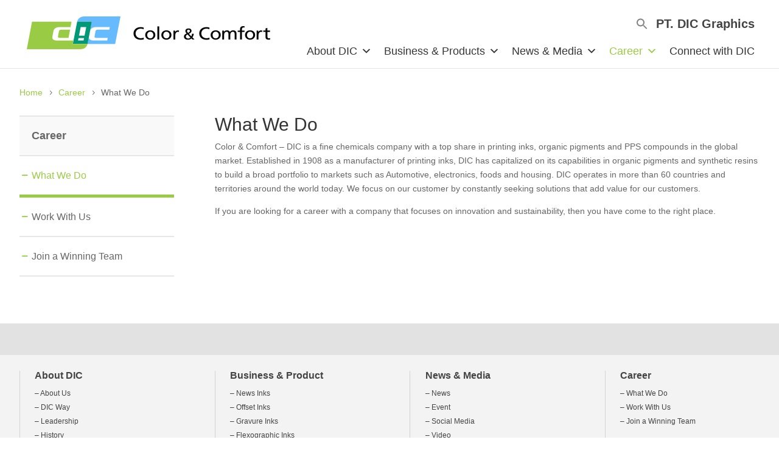

--- FILE ---
content_type: text/html; charset=UTF-8
request_url: https://dic.co.id/career/what-we-do/
body_size: 14398
content:
<!DOCTYPE html>
<html lang="en-US" prefix="og: https://ogp.me/ns#">
<head>
	<meta charset="UTF-8" />
<meta http-equiv="X-UA-Compatible" content="IE=edge">
	<link rel="pingback" href="https://dic.co.id/xmlrpc.php" />

	<script type="text/javascript">
		document.documentElement.className = 'js';
	</script>
	
	
<!-- Search Engine Optimization by Rank Math - https://rankmath.com/ -->
<title>What We Do - DIC Graphics</title>
<meta name="description" content="Career"/>
<meta name="robots" content="index, follow, max-snippet:-1, max-video-preview:-1, max-image-preview:large"/>
<link rel="canonical" href="https://dic.co.id/career/what-we-do/" />
<meta property="og:locale" content="en_US" />
<meta property="og:type" content="article" />
<meta property="og:title" content="What We Do - DIC Graphics" />
<meta property="og:description" content="Career" />
<meta property="og:url" content="https://dic.co.id/career/what-we-do/" />
<meta property="og:site_name" content="DIC Graphics" />
<meta property="og:updated_time" content="2022-11-28T00:27:08+07:00" />
<meta property="og:image" content="https://dic.co.id/wp-content/uploads/2021/03/banner_04.jpg" />
<meta property="og:image:secure_url" content="https://dic.co.id/wp-content/uploads/2021/03/banner_04.jpg" />
<meta property="og:image:width" content="1500" />
<meta property="og:image:height" content="480" />
<meta property="og:image:alt" content="Color and Comfort" />
<meta property="og:image:type" content="image/jpeg" />
<meta name="twitter:card" content="summary_large_image" />
<meta name="twitter:title" content="What We Do - DIC Graphics" />
<meta name="twitter:description" content="Career" />
<meta name="twitter:image" content="https://dic.co.id/wp-content/uploads/2021/03/banner_04.jpg" />
<meta name="twitter:label1" content="Time to read" />
<meta name="twitter:data1" content="10 minutes" />
<!-- /Rank Math WordPress SEO plugin -->

<link rel='dns-prefetch' href='//widget.tagembed.com' />
		<!-- This site uses the Google Analytics by ExactMetrics plugin v8.11.1 - Using Analytics tracking - https://www.exactmetrics.com/ -->
							<script src="//www.googletagmanager.com/gtag/js?id=G-XFB5W84EW9"  data-cfasync="false" data-wpfc-render="false" type="text/javascript" async></script>
			<script data-cfasync="false" data-wpfc-render="false" type="text/javascript">
				var em_version = '8.11.1';
				var em_track_user = true;
				var em_no_track_reason = '';
								var ExactMetricsDefaultLocations = {"page_location":"https:\/\/dic.co.id\/career\/what-we-do\/"};
								if ( typeof ExactMetricsPrivacyGuardFilter === 'function' ) {
					var ExactMetricsLocations = (typeof ExactMetricsExcludeQuery === 'object') ? ExactMetricsPrivacyGuardFilter( ExactMetricsExcludeQuery ) : ExactMetricsPrivacyGuardFilter( ExactMetricsDefaultLocations );
				} else {
					var ExactMetricsLocations = (typeof ExactMetricsExcludeQuery === 'object') ? ExactMetricsExcludeQuery : ExactMetricsDefaultLocations;
				}

								var disableStrs = [
										'ga-disable-G-XFB5W84EW9',
									];

				/* Function to detect opted out users */
				function __gtagTrackerIsOptedOut() {
					for (var index = 0; index < disableStrs.length; index++) {
						if (document.cookie.indexOf(disableStrs[index] + '=true') > -1) {
							return true;
						}
					}

					return false;
				}

				/* Disable tracking if the opt-out cookie exists. */
				if (__gtagTrackerIsOptedOut()) {
					for (var index = 0; index < disableStrs.length; index++) {
						window[disableStrs[index]] = true;
					}
				}

				/* Opt-out function */
				function __gtagTrackerOptout() {
					for (var index = 0; index < disableStrs.length; index++) {
						document.cookie = disableStrs[index] + '=true; expires=Thu, 31 Dec 2099 23:59:59 UTC; path=/';
						window[disableStrs[index]] = true;
					}
				}

				if ('undefined' === typeof gaOptout) {
					function gaOptout() {
						__gtagTrackerOptout();
					}
				}
								window.dataLayer = window.dataLayer || [];

				window.ExactMetricsDualTracker = {
					helpers: {},
					trackers: {},
				};
				if (em_track_user) {
					function __gtagDataLayer() {
						dataLayer.push(arguments);
					}

					function __gtagTracker(type, name, parameters) {
						if (!parameters) {
							parameters = {};
						}

						if (parameters.send_to) {
							__gtagDataLayer.apply(null, arguments);
							return;
						}

						if (type === 'event') {
														parameters.send_to = exactmetrics_frontend.v4_id;
							var hookName = name;
							if (typeof parameters['event_category'] !== 'undefined') {
								hookName = parameters['event_category'] + ':' + name;
							}

							if (typeof ExactMetricsDualTracker.trackers[hookName] !== 'undefined') {
								ExactMetricsDualTracker.trackers[hookName](parameters);
							} else {
								__gtagDataLayer('event', name, parameters);
							}
							
						} else {
							__gtagDataLayer.apply(null, arguments);
						}
					}

					__gtagTracker('js', new Date());
					__gtagTracker('set', {
						'developer_id.dNDMyYj': true,
											});
					if ( ExactMetricsLocations.page_location ) {
						__gtagTracker('set', ExactMetricsLocations);
					}
										__gtagTracker('config', 'G-XFB5W84EW9', {"forceSSL":"true","link_attribution":"true"} );
										window.gtag = __gtagTracker;										(function () {
						/* https://developers.google.com/analytics/devguides/collection/analyticsjs/ */
						/* ga and __gaTracker compatibility shim. */
						var noopfn = function () {
							return null;
						};
						var newtracker = function () {
							return new Tracker();
						};
						var Tracker = function () {
							return null;
						};
						var p = Tracker.prototype;
						p.get = noopfn;
						p.set = noopfn;
						p.send = function () {
							var args = Array.prototype.slice.call(arguments);
							args.unshift('send');
							__gaTracker.apply(null, args);
						};
						var __gaTracker = function () {
							var len = arguments.length;
							if (len === 0) {
								return;
							}
							var f = arguments[len - 1];
							if (typeof f !== 'object' || f === null || typeof f.hitCallback !== 'function') {
								if ('send' === arguments[0]) {
									var hitConverted, hitObject = false, action;
									if ('event' === arguments[1]) {
										if ('undefined' !== typeof arguments[3]) {
											hitObject = {
												'eventAction': arguments[3],
												'eventCategory': arguments[2],
												'eventLabel': arguments[4],
												'value': arguments[5] ? arguments[5] : 1,
											}
										}
									}
									if ('pageview' === arguments[1]) {
										if ('undefined' !== typeof arguments[2]) {
											hitObject = {
												'eventAction': 'page_view',
												'page_path': arguments[2],
											}
										}
									}
									if (typeof arguments[2] === 'object') {
										hitObject = arguments[2];
									}
									if (typeof arguments[5] === 'object') {
										Object.assign(hitObject, arguments[5]);
									}
									if ('undefined' !== typeof arguments[1].hitType) {
										hitObject = arguments[1];
										if ('pageview' === hitObject.hitType) {
											hitObject.eventAction = 'page_view';
										}
									}
									if (hitObject) {
										action = 'timing' === arguments[1].hitType ? 'timing_complete' : hitObject.eventAction;
										hitConverted = mapArgs(hitObject);
										__gtagTracker('event', action, hitConverted);
									}
								}
								return;
							}

							function mapArgs(args) {
								var arg, hit = {};
								var gaMap = {
									'eventCategory': 'event_category',
									'eventAction': 'event_action',
									'eventLabel': 'event_label',
									'eventValue': 'event_value',
									'nonInteraction': 'non_interaction',
									'timingCategory': 'event_category',
									'timingVar': 'name',
									'timingValue': 'value',
									'timingLabel': 'event_label',
									'page': 'page_path',
									'location': 'page_location',
									'title': 'page_title',
									'referrer' : 'page_referrer',
								};
								for (arg in args) {
																		if (!(!args.hasOwnProperty(arg) || !gaMap.hasOwnProperty(arg))) {
										hit[gaMap[arg]] = args[arg];
									} else {
										hit[arg] = args[arg];
									}
								}
								return hit;
							}

							try {
								f.hitCallback();
							} catch (ex) {
							}
						};
						__gaTracker.create = newtracker;
						__gaTracker.getByName = newtracker;
						__gaTracker.getAll = function () {
							return [];
						};
						__gaTracker.remove = noopfn;
						__gaTracker.loaded = true;
						window['__gaTracker'] = __gaTracker;
					})();
									} else {
										console.log("");
					(function () {
						function __gtagTracker() {
							return null;
						}

						window['__gtagTracker'] = __gtagTracker;
						window['gtag'] = __gtagTracker;
					})();
									}
			</script>
							<!-- / Google Analytics by ExactMetrics -->
		<meta content="Nectar Builder v." name="generator"/><link rel='stylesheet' id='sbi_styles-css' href='https://dic.co.id/wp-content/plugins/instagram-feed/css/sbi-styles.min.css?ver=6.10.0' type='text/css' media='all' />
<style id='wp-block-library-inline-css' type='text/css'>
:root{--wp-block-synced-color:#7a00df;--wp-block-synced-color--rgb:122,0,223;--wp-bound-block-color:var(--wp-block-synced-color);--wp-editor-canvas-background:#ddd;--wp-admin-theme-color:#007cba;--wp-admin-theme-color--rgb:0,124,186;--wp-admin-theme-color-darker-10:#006ba1;--wp-admin-theme-color-darker-10--rgb:0,107,160.5;--wp-admin-theme-color-darker-20:#005a87;--wp-admin-theme-color-darker-20--rgb:0,90,135;--wp-admin-border-width-focus:2px}@media (min-resolution:192dpi){:root{--wp-admin-border-width-focus:1.5px}}.wp-element-button{cursor:pointer}:root .has-very-light-gray-background-color{background-color:#eee}:root .has-very-dark-gray-background-color{background-color:#313131}:root .has-very-light-gray-color{color:#eee}:root .has-very-dark-gray-color{color:#313131}:root .has-vivid-green-cyan-to-vivid-cyan-blue-gradient-background{background:linear-gradient(135deg,#00d084,#0693e3)}:root .has-purple-crush-gradient-background{background:linear-gradient(135deg,#34e2e4,#4721fb 50%,#ab1dfe)}:root .has-hazy-dawn-gradient-background{background:linear-gradient(135deg,#faaca8,#dad0ec)}:root .has-subdued-olive-gradient-background{background:linear-gradient(135deg,#fafae1,#67a671)}:root .has-atomic-cream-gradient-background{background:linear-gradient(135deg,#fdd79a,#004a59)}:root .has-nightshade-gradient-background{background:linear-gradient(135deg,#330968,#31cdcf)}:root .has-midnight-gradient-background{background:linear-gradient(135deg,#020381,#2874fc)}:root{--wp--preset--font-size--normal:16px;--wp--preset--font-size--huge:42px}.has-regular-font-size{font-size:1em}.has-larger-font-size{font-size:2.625em}.has-normal-font-size{font-size:var(--wp--preset--font-size--normal)}.has-huge-font-size{font-size:var(--wp--preset--font-size--huge)}.has-text-align-center{text-align:center}.has-text-align-left{text-align:left}.has-text-align-right{text-align:right}.has-fit-text{white-space:nowrap!important}#end-resizable-editor-section{display:none}.aligncenter{clear:both}.items-justified-left{justify-content:flex-start}.items-justified-center{justify-content:center}.items-justified-right{justify-content:flex-end}.items-justified-space-between{justify-content:space-between}.screen-reader-text{border:0;clip-path:inset(50%);height:1px;margin:-1px;overflow:hidden;padding:0;position:absolute;width:1px;word-wrap:normal!important}.screen-reader-text:focus{background-color:#ddd;clip-path:none;color:#444;display:block;font-size:1em;height:auto;left:5px;line-height:normal;padding:15px 23px 14px;text-decoration:none;top:5px;width:auto;z-index:100000}html :where(.has-border-color){border-style:solid}html :where([style*=border-top-color]){border-top-style:solid}html :where([style*=border-right-color]){border-right-style:solid}html :where([style*=border-bottom-color]){border-bottom-style:solid}html :where([style*=border-left-color]){border-left-style:solid}html :where([style*=border-width]){border-style:solid}html :where([style*=border-top-width]){border-top-style:solid}html :where([style*=border-right-width]){border-right-style:solid}html :where([style*=border-bottom-width]){border-bottom-style:solid}html :where([style*=border-left-width]){border-left-style:solid}html :where(img[class*=wp-image-]){height:auto;max-width:100%}:where(figure){margin:0 0 1em}html :where(.is-position-sticky){--wp-admin--admin-bar--position-offset:var(--wp-admin--admin-bar--height,0px)}@media screen and (max-width:600px){html :where(.is-position-sticky){--wp-admin--admin-bar--position-offset:0px}}

/*# sourceURL=wp-block-library-inline-css */
</style><style id='wp-block-paragraph-inline-css' type='text/css'>
.is-small-text{font-size:.875em}.is-regular-text{font-size:1em}.is-large-text{font-size:2.25em}.is-larger-text{font-size:3em}.has-drop-cap:not(:focus):first-letter{float:left;font-size:8.4em;font-style:normal;font-weight:100;line-height:.68;margin:.05em .1em 0 0;text-transform:uppercase}body.rtl .has-drop-cap:not(:focus):first-letter{float:none;margin-left:.1em}p.has-drop-cap.has-background{overflow:hidden}:root :where(p.has-background){padding:1.25em 2.375em}:where(p.has-text-color:not(.has-link-color)) a{color:inherit}p.has-text-align-left[style*="writing-mode:vertical-lr"],p.has-text-align-right[style*="writing-mode:vertical-rl"]{rotate:180deg}
/*# sourceURL=https://dic.co.id/wp-includes/blocks/paragraph/style.min.css */
</style>

<link rel='stylesheet' id='contact-form-7-css' href='https://dic.co.id/wp-content/plugins/contact-form-7/includes/css/styles.css?ver=6.1.4' type='text/css' media='all' />
<link rel='stylesheet' id='et_pb_dmb_breadcrumbs-css-css' href='https://dic.co.id/wp-content/plugins/divi-module-breadcrumbs/style.css?ver=6.9' type='text/css' media='all' />
<link rel='stylesheet' id='dashicons-css' href='https://dic.co.id/wp-includes/css/dashicons.min.css?ver=6.9' type='text/css' media='all' />
<link rel='stylesheet' id='ivory-search-styles-css' href='https://dic.co.id/wp-content/plugins/add-search-to-menu/public/css/ivory-search.min.css?ver=5.5.13' type='text/css' media='all' />
<link rel='stylesheet' id='megamenu-css' href='https://dic.co.id/wp-content/uploads/maxmegamenu/style.css?ver=9b91b1' type='text/css' media='all' />
<link rel='stylesheet' id='dg-blog-module-styles-css' href='https://dic.co.id/wp-content/plugins/dg-blog-module/styles/style.min.css?ver=1.0.11' type='text/css' media='all' />
<link rel='stylesheet' id='divi-contact-form-helper-css' href='https://dic.co.id/wp-content/plugins/divi-contact-form-helper/d4/assets/public/app.min.css?ver=2.0.3' type='text/css' media='all' />
<link rel='stylesheet' id='msl-main-css' href='https://dic.co.id/wp-content/plugins/master-slider/public/assets/css/masterslider.main.css?ver=3.11.0' type='text/css' media='all' />
<link rel='stylesheet' id='msl-custom-css' href='https://dic.co.id/wp-content/uploads/master-slider/custom.css?ver=3.4' type='text/css' media='all' />
<link rel='stylesheet' id='divi-style-parent-css' href='https://dic.co.id/wp-content/themes/Divi/style-static.min.css?ver=4.27.5' type='text/css' media='all' />
<link rel='stylesheet' id='child-style-css' href='https://dic.co.id/wp-content/themes/nectarbuilder/style.css?ver=4.27.5' type='text/css' media='all' />
<link rel='stylesheet' id='divi-style-css' href='https://dic.co.id/wp-content/themes/nectarbuilder/style.css?ver=4.27.5' type='text/css' media='all' />
<script type="text/javascript" src="https://dic.co.id/wp-includes/js/jquery/jquery.min.js?ver=3.7.1" id="jquery-core-js"></script>
<script type="text/javascript" src="https://dic.co.id/wp-content/plugins/google-analytics-dashboard-for-wp/assets/js/frontend-gtag.min.js?ver=8.11.1" id="exactmetrics-frontend-script-js" async="async" data-wp-strategy="async"></script>
<script data-cfasync="false" data-wpfc-render="false" type="text/javascript" id='exactmetrics-frontend-script-js-extra'>/* <![CDATA[ */
var exactmetrics_frontend = {"js_events_tracking":"true","download_extensions":"doc,pdf,ppt,zip,xls,docx,pptx,xlsx","inbound_paths":"[{\"path\":\"\\\/go\\\/\",\"label\":\"affiliate\"},{\"path\":\"\\\/recommend\\\/\",\"label\":\"affiliate\"}]","home_url":"https:\/\/dic.co.id","hash_tracking":"false","v4_id":"G-XFB5W84EW9"};/* ]]> */
</script>
<script type="text/javascript" src="https://dic.co.id/wp-content/themes/nectarbuilder/js/custom.js?ver=6.9" id="custom-js"></script>
<script>var ms_grabbing_curosr = 'https://dic.co.id/wp-content/plugins/master-slider/public/assets/css/common/grabbing.cur', ms_grab_curosr = 'https://dic.co.id/wp-content/plugins/master-slider/public/assets/css/common/grab.cur';</script>
<meta name="generator" content="MasterSlider 3.11.0 - Responsive Touch Image Slider | avt.li/msf" />
<link href="[data-uri]" rel="icon" type="image/x-icon" /><!-- Schema optimized by Schema Pro --><script type="application/ld+json"> 
        { 
        "@context": "http://schema.org", 
        "@type": "Organization", 
        "url": "https://dic.co.id/", 
        "logo": "https://dic.co.id/wp-content/uploads/2021/03/color_and_comfort.png" 
        } 
</script>
<script type="application/ld+json"> 
        { 
        "@context" : "http://schema.org", 
        "@type" : "Organization", 
        "url" : "https://dic.co.id/", 
        "contactPoint" : [ 
        { "@type" : "ContactPoint", 
        "telephone" : "+62 26 7431595 ", 
        "contactType" : "customer service", 
        "contactOption" : "TollFree", 
        "areaServed" : "ID" 
        } ] 
        } 
</script>
<script type="application/ld+json"> 
        { 
        "@context" : "http://schema.org", 
        "@type" : "Organization", 
        "name" : "PT DIC Graphics", 
        "url" : "https://dic.co.id/", 
        "sameAs" : [ "https://www.linkedin.com/company/pt-dic-graphics/",
                      "https://www.instagram.com/dicgraphics/"] 
        } 
</script><!-- / Schema optimized by Schema Pro --><!-- site-navigation-element Schema optimized by Schema Pro --><script type="application/ld+json">{"@context":"https:\/\/schema.org","@graph":[{"@context":"https:\/\/schema.org","@type":"SiteNavigationElement","id":"site-navigation","name":"About DIC","url":"https:\/\/dic.co.id\/about-dic\/"},{"@context":"https:\/\/schema.org","@type":"SiteNavigationElement","id":"site-navigation","name":"About Us","url":"https:\/\/dic.co.id\/about-dic\/about-us\/"},{"@context":"https:\/\/schema.org","@type":"SiteNavigationElement","id":"site-navigation","name":"DIC Way","url":"https:\/\/dic.co.id\/about-dic\/dic-way\/"},{"@context":"https:\/\/schema.org","@type":"SiteNavigationElement","id":"site-navigation","name":"Extensive Global Network","url":"https:\/\/dic.co.id\/about-dic\/extensive-global-network\/"},{"@context":"https:\/\/schema.org","@type":"SiteNavigationElement","id":"site-navigation","name":"History","url":"https:\/\/dic.co.id\/about-dic\/history\/"},{"@context":"https:\/\/schema.org","@type":"SiteNavigationElement","id":"site-navigation","name":"Research & Development","url":"\/about-dic\/research-development\/"},{"@context":"https:\/\/schema.org","@type":"SiteNavigationElement","id":"site-navigation","name":"Manufacturing","url":"https:\/\/dic.co.id\/about-dic\/manufacturing\/"},{"@context":"https:\/\/schema.org","@type":"SiteNavigationElement","id":"site-navigation","name":"ESH & Quality","url":"\/about-dic\/esh-quality\/"},{"@context":"https:\/\/schema.org","@type":"SiteNavigationElement","id":"site-navigation","name":"CSR","url":"https:\/\/dic.co.id\/about-dic\/csr\/"},{"@context":"https:\/\/schema.org","@type":"SiteNavigationElement","id":"site-navigation","name":"Leadership","url":"https:\/\/dic.co.id\/about-dic\/leadership\/"},{"@context":"https:\/\/schema.org","@type":"SiteNavigationElement","id":"site-navigation","name":"Business &#038; Products","url":"https:\/\/dic.co.id\/business-products\/"},{"@context":"https:\/\/schema.org","@type":"SiteNavigationElement","id":"site-navigation","name":"News Inks","url":"https:\/\/dic.co.id\/business-products\/news-inks\/"},{"@context":"https:\/\/schema.org","@type":"SiteNavigationElement","id":"site-navigation","name":"Offset Inks","url":"https:\/\/dic.co.id\/business-products\/offset-inks\/"},{"@context":"https:\/\/schema.org","@type":"SiteNavigationElement","id":"site-navigation","name":"Gravure Inks","url":"https:\/\/dic.co.id\/business-products\/gravure-inks\/"},{"@context":"https:\/\/schema.org","@type":"SiteNavigationElement","id":"site-navigation","name":"Flexographic Inks","url":"https:\/\/dic.co.id\/business-products\/flexographic-inks\/"},{"@context":"https:\/\/schema.org","@type":"SiteNavigationElement","id":"site-navigation","name":"Metal Decorating Inks","url":"https:\/\/dic.co.id\/business-products\/metal-decorating-inks\/"},{"@context":"https:\/\/schema.org","@type":"SiteNavigationElement","id":"site-navigation","name":"Adhesives","url":"https:\/\/dic.co.id\/business-products\/adhesives\/"},{"@context":"https:\/\/schema.org","@type":"SiteNavigationElement","id":"site-navigation","name":"Speciality Inks","url":"\/business-products\/speciality-inks\/"},{"@context":"https:\/\/schema.org","@type":"SiteNavigationElement","id":"site-navigation","name":"Organic Pigments","url":"\/business-products\/organic-pigments\/"},{"@context":"https:\/\/schema.org","@type":"SiteNavigationElement","id":"site-navigation","name":"DIC Color Guide","url":"\/business-products\/dic-color-guide\/"},{"@context":"https:\/\/schema.org","@type":"SiteNavigationElement","id":"site-navigation","name":"Functional Coating","url":"https:\/\/dic.co.id\/business-products\/functional-coating\/"},{"@context":"https:\/\/schema.org","@type":"SiteNavigationElement","id":"site-navigation","name":"News & Media","url":"#"},{"@context":"https:\/\/schema.org","@type":"SiteNavigationElement","id":"site-navigation","name":"News","url":"https:\/\/dic.co.id\/news-media\/news\/"},{"@context":"https:\/\/schema.org","@type":"SiteNavigationElement","id":"site-navigation","name":"Event","url":"https:\/\/dic.co.id\/news-media\/event\/"},{"@context":"https:\/\/schema.org","@type":"SiteNavigationElement","id":"site-navigation","name":"Social Media","url":"\/news-media\/social-media\/"},{"@context":"https:\/\/schema.org","@type":"SiteNavigationElement","id":"site-navigation","name":"Video","url":"\/news-media\/video\/"},{"@context":"https:\/\/schema.org","@type":"SiteNavigationElement","id":"site-navigation","name":"Career","url":"https:\/\/dic.co.id\/career\/"},{"@context":"https:\/\/schema.org","@type":"SiteNavigationElement","id":"site-navigation","name":"What We Do","url":"https:\/\/dic.co.id\/career\/what-we-do\/"},{"@context":"https:\/\/schema.org","@type":"SiteNavigationElement","id":"site-navigation","name":"Work With Us","url":"https:\/\/dic.co.id\/career\/work-with-us\/"},{"@context":"https:\/\/schema.org","@type":"SiteNavigationElement","id":"site-navigation","name":"Join a Winning Team","url":"https:\/\/dic.co.id\/career\/join-a-winning-team\/"},{"@context":"https:\/\/schema.org","@type":"SiteNavigationElement","id":"site-navigation","name":"Connect with DIC","url":"https:\/\/dic.co.id\/connect-with-dic\/"}]}</script><!-- / site-navigation-element Schema optimized by Schema Pro --><!-- breadcrumb Schema optimized by Schema Pro --><script type="application/ld+json">{"@context":"https:\/\/schema.org","@type":"BreadcrumbList","itemListElement":[{"@type":"ListItem","position":1,"item":{"@id":"https:\/\/dic.co.id\/","name":"Home"}},{"@type":"ListItem","position":2,"item":{"@id":"https:\/\/dic.co.id\/career\/","name":"Career"}},{"@type":"ListItem","position":3,"item":{"@id":"https:\/\/dic.co.id\/career\/what-we-do\/","name":"What We Do"}}]}</script><!-- / breadcrumb Schema optimized by Schema Pro --><meta name="viewport" content="width=device-width, initial-scale=1.0, maximum-scale=1.0, user-scalable=0" />						<style></style>
						<script>jQuery(function($){try {}catch(err){}});</script>
<link rel="apple-touch-icon" sizes="57x57" href="/wp-content/uploads/2022/12/apple-icon-57x57-1.png">
<link rel="apple-touch-icon" sizes="60x60" href="/wp-content/uploads/2022/12/apple-icon-60x60-1.png">
<link rel="apple-touch-icon" sizes="72x72" href="/wp-content/uploads/2022/12/apple-icon-72x72-1.png">
<link rel="apple-touch-icon" sizes="76x76" href="/wp-content/uploads/2022/12/apple-icon-76x76-1.png">
<link rel="apple-touch-icon" sizes="114x114" href="/wp-content/uploads/2022/12/apple-icon-114x114-1.png">
<link rel="apple-touch-icon" sizes="120x120" href="/wp-content/uploads/2022/12/apple-icon-120x120-1.png">
<link rel="apple-touch-icon" sizes="144x144" href="/wp-content/uploads/2022/12/apple-icon-144x144-1.png">
<link rel="apple-touch-icon" sizes="152x152" href="/wp-content/uploads/2022/12/apple-icon-152x152-1.png">
<link rel="apple-touch-icon" sizes="180x180" href="/wp-content/uploads/2022/12/apple-icon-180x180-1.png">
<link rel="icon" type="image/png" sizes="192x192" href="/wp-content/uploads/2022/12/android-icon-192x192-1.png">
<link rel="icon" type="image/png" sizes="32x32" href="/wp-content/uploads/2022/12/favicon-32x32-1.png">
<link rel="icon" type="image/png" sizes="96x96" href="/wp-content/uploads/2022/12/favicon-96x96-1.png">
<link rel="icon" type="image/png" sizes="16x16" href="/wp-content/uploads/2022/12/favicon-16x16-1.png">
<meta name="msapplication-TileColor" content="#ffffff">
<meta name="msapplication-TileImage" content="/wp-content/uploads/2022/12/ms-icon-144x144-1.png">
<meta name="theme-color" content="#ffffff">

<script type="text/javascript" src="https://platform-api.sharethis.com/js/sharethis.js#property=603dc2c7a784de0012cc7979&product=inline-share-buttons" async="async"></script>



<script>

jQuery(document).ready(function() {
	var _path = window.location.pathname;	

	var activeMenu;
		if (jQuery(".et_pb_module").hasClass("et_pb_dmb_breadcrumbs")) {
		var total = jQuery('.et_pb_inline_icon').length;

			jQuery('.et_pb_inline_icon').each(function(index,value){
				if(index === total-1){
					activeMenu = jQuery(this).find('span').text();		
				}
 			 });	
			activeMenu = activeMenu.toLowerCase();
			console.log(activeMenu);
		}
		if (jQuery(".et_pb_column").hasClass("et_pb_column_1_4")) {
			jQuery('.et_pb_with_border').each(function(index,value){
				var textMenu = jQuery(this).find('.et_pb_text_inner p').text().toLowerCase();
				if( textMenu == activeMenu ){
					 jQuery(this).css('border-bottom', '5px solid #99cc44'); 
					 jQuery(this).css('color', '#99cc44'); 
				}
 			 });	
		
		}
});
</script>

<meta name="google-site-verification" content="qPednE3KOeUQL0koNh3kQHarIphhybME-qF1PRzvoXA">

<!-- Google Tag Manager -->
<script>(function(w,d,s,l,i){w[l]=w[l]||[];w[l].push({'gtm.start':
new Date().getTime(),event:'gtm.js'});var f=d.getElementsByTagName(s)[0],
j=d.createElement(s),dl=l!='dataLayer'?'&l='+l:'';j.async=true;j.src=
'https://www.googletagmanager.com/gtm.js?id='+i+dl;f.parentNode.insertBefore(j,f);
})(window,document,'script','dataLayer','GTM-5KHGV6Q');</script>
<!-- End Google Tag Manager -->


<!-- Script untuk delete object meta post at halaman Home -->
<script>
document.addEventListener("DOMContentLoaded", function() {
    if (document.body.classList.contains("page-id-2834")) {
        document.querySelectorAll('.post-meta').forEach(meta => {
            let html = meta.innerHTML;
            html = html.replace(/\|\s*/, ''); // Hapus "| " setelah tanggal
            html = html.replace(/,\s*(?=<a)/g, ' '); // Hapus ", " sebelum <a>
            meta.innerHTML = html;
        });
    }
});
</script>








			<style id="wpsp-style-frontend"></style>
			<link rel="icon" href="https://dic.co.id/wp-content/uploads/2025/01/cropped-DIC-Logo-32x32.png" sizes="32x32" />
<link rel="icon" href="https://dic.co.id/wp-content/uploads/2025/01/cropped-DIC-Logo-192x192.png" sizes="192x192" />
<link rel="apple-touch-icon" href="https://dic.co.id/wp-content/uploads/2025/01/cropped-DIC-Logo-180x180.png" />
<meta name="msapplication-TileImage" content="https://dic.co.id/wp-content/uploads/2025/01/cropped-DIC-Logo-270x270.png" />
<link rel="stylesheet" id="et-core-unified-tb-544-1007-cached-inline-styles" href="https://dic.co.id/wp-content/et-cache/1007/et-core-unified-tb-544-1007.min.css?ver=1769083289" /><link rel="stylesheet" id="et-core-unified-1007-cached-inline-styles" href="https://dic.co.id/wp-content/et-cache/1007/et-core-unified-1007.min.css?ver=1769083289" /><style type="text/css">/** Mega Menu CSS: fs **/</style>
<style type="text/css" media="screen">.is-menu path.search-icon-path { fill: #848484;}body .popup-search-close:after, body .search-close:after { border-color: #848484;}body .popup-search-close:before, body .search-close:before { border-color: #848484;}</style>			<style type="text/css">
					</style>
		</head>
<body class="wp-singular page-template-default page page-id-1007 page-child parent-pageid-556 wp-theme-Divi wp-child-theme-nectarbuilder et-tb-has-template et-tb-has-footer _masterslider _ms_version_3.11.0 wp-schema-pro-2.10.6 Divi mega-menu-primary-menu metaslider-plugin et_pb_button_helper_class et_fullwidth_nav et_fullwidth_secondary_nav et_fixed_nav et_show_nav et_secondary_nav_enabled et_secondary_nav_only_menu et_primary_nav_dropdown_animation_fade et_secondary_nav_dropdown_animation_fade et_header_style_left et_cover_background et_pb_gutter osx et_pb_gutters3 et_pb_pagebuilder_layout et_no_sidebar et_divi_theme et-db">
	<div id="page-container">
<div id="et-boc" class="et-boc">
			
				<div id="top-header">
		<div class="container clearfix">

		
			<div id="et-secondary-menu">
			<ul id="et-secondary-nav" class="menu"><li class="menu-item menu-item-type-custom menu-item-object-custom menu-item-91"><a href="#">PT. DIC Graphics</a></li>
</ul>			</div>

		</div>
	</div>


	<header id="main-header" data-height-onload="30">
		<div class="container clearfix et_menu_container">
					<div class="logo_container">
				<span class="logo_helper"></span>
				<a href="https://dic.co.id/">
				<img src="/wp-content/uploads/2021/03/color_and_comfort.png" width="400" height="54" alt="DIC Graphics" id="logo" data-height-percentage="81" />
				</a>
			</div>
					<div id="et-top-navigation" data-height="30" data-fixed-height="30">
									<nav id="top-menu-nav">
					<div id="mega-menu-wrap-primary-menu" class="mega-menu-wrap"><div class="mega-menu-toggle"><div class="mega-toggle-blocks-left"></div><div class="mega-toggle-blocks-center"></div><div class="mega-toggle-blocks-right"><div class='mega-toggle-block mega-menu-toggle-animated-block mega-toggle-block-0' id='mega-toggle-block-0'><button aria-label="Toggle Menu" class="mega-toggle-animated mega-toggle-animated-slider" type="button" aria-expanded="false">
                  <span class="mega-toggle-animated-box">
                    <span class="mega-toggle-animated-inner"></span>
                  </span>
                </button></div></div></div><ul id="mega-menu-primary-menu" class="mega-menu max-mega-menu mega-menu-horizontal mega-no-js" data-event="hover_intent" data-effect="fade_up" data-effect-speed="200" data-effect-mobile="disabled" data-effect-speed-mobile="0" data-panel-width="#main-header .container" data-panel-inner-width="#main-header .container" data-mobile-force-width="body" data-second-click="go" data-document-click="collapse" data-vertical-behaviour="standard" data-breakpoint="768" data-unbind="true" data-mobile-state="collapse_all" data-mobile-direction="vertical" data-hover-intent-timeout="300" data-hover-intent-interval="100"><li class="mega-menu-item mega-menu-item-type-post_type mega-menu-item-object-page mega-menu-item-has-children mega-menu-megamenu mega-menu-grid mega-align-bottom-left mega-menu-grid mega-disable-link mega-menu-item-788" id="mega-menu-item-788"><a class="mega-menu-link" tabindex="0" aria-expanded="false" role="button">About DIC<span class="mega-indicator" aria-hidden="true"></span></a>
<ul class="mega-sub-menu" role='presentation'>
<li class="mega-menu-row" id="mega-menu-788-0">
	<ul class="mega-sub-menu" style='--columns:12' role='presentation'>
<li class="mega-menu-column mega-menu-columns-3-of-12" style="--columns:12; --span:3" id="mega-menu-788-0-0">
		<ul class="mega-sub-menu">
<li class="mega-menu-item mega-menu-item-type-widget widget_text mega-menu-item-text-5" id="mega-menu-item-text-5"><h4 class="mega-block-title">About</h4>			<div class="textwidget"></div>
		</li>		</ul>
</li><li class="mega-menu-column mega-menu-columns-3-of-12" style="--columns:12; --span:3" id="mega-menu-788-0-1">
		<ul class="mega-sub-menu">
<li class="mega-menu-item mega-menu-item-type-post_type mega-menu-item-object-page mega-has-icon mega-icon-left mega-menu-item-795" id="mega-menu-item-795"><a class="dashicons-minus mega-menu-link" href="https://dic.co.id/about-dic/about-us/">About Us</a></li><li class="mega-menu-item mega-menu-item-type-post_type mega-menu-item-object-page mega-has-icon mega-icon-left mega-menu-item-1515" id="mega-menu-item-1515"><a class="dashicons-minus mega-menu-link" href="https://dic.co.id/about-dic/dic-way/">DIC Way</a></li><li class="mega-menu-item mega-menu-item-type-post_type mega-menu-item-object-page mega-has-icon mega-icon-left mega-menu-item-1516" id="mega-menu-item-1516"><a class="dashicons-minus mega-menu-link" href="https://dic.co.id/about-dic/extensive-global-network/">Extensive Global Network</a></li>		</ul>
</li><li class="mega-menu-column mega-menu-columns-3-of-12" style="--columns:12; --span:3" id="mega-menu-788-0-2">
		<ul class="mega-sub-menu">
<li class="mega-menu-item mega-menu-item-type-post_type mega-menu-item-object-page mega-has-icon mega-icon-left mega-menu-item-793" id="mega-menu-item-793"><a class="dashicons-minus mega-menu-link" href="https://dic.co.id/about-dic/history/">History</a></li><li class="mega-menu-item mega-menu-item-type-custom mega-menu-item-object-custom mega-has-icon mega-icon-left mega-menu-item-802" id="mega-menu-item-802"><a class="dashicons-minus mega-menu-link" href="/about-dic/research-development/">Research & Development</a></li><li class="mega-menu-item mega-menu-item-type-post_type mega-menu-item-object-page mega-has-icon mega-icon-left mega-menu-item-791" id="mega-menu-item-791"><a class="dashicons-minus mega-menu-link" href="https://dic.co.id/about-dic/manufacturing/">Manufacturing</a></li>		</ul>
</li><li class="mega-menu-column mega-menu-columns-3-of-12" style="--columns:12; --span:3" id="mega-menu-788-0-3">
		<ul class="mega-sub-menu">
<li class="mega-menu-item mega-menu-item-type-custom mega-menu-item-object-custom mega-has-icon mega-icon-left mega-menu-item-801" id="mega-menu-item-801"><a class="dashicons-minus mega-menu-link" href="/about-dic/esh-quality/">ESH & Quality</a></li><li class="mega-menu-item mega-menu-item-type-post_type mega-menu-item-object-page mega-has-icon mega-icon-left mega-menu-item-789" id="mega-menu-item-789"><a class="dashicons-minus mega-menu-link" href="https://dic.co.id/about-dic/csr/">CSR</a></li><li class="mega-menu-item mega-menu-item-type-post_type mega-menu-item-object-page mega-has-icon mega-icon-left mega-menu-item-794" id="mega-menu-item-794"><a class="dashicons-minus mega-menu-link" href="https://dic.co.id/about-dic/leadership/">Leadership</a></li>		</ul>
</li>	</ul>
</li></ul>
</li><li class="mega-menu-item mega-menu-item-type-post_type mega-menu-item-object-page mega-menu-item-has-children mega-menu-megamenu mega-menu-grid mega-align-bottom-left mega-menu-grid mega-disable-link mega-menu-item-851" id="mega-menu-item-851"><a class="mega-menu-link" tabindex="0" aria-expanded="false" role="button">Business &#038; Products<span class="mega-indicator" aria-hidden="true"></span></a>
<ul class="mega-sub-menu" role='presentation'>
<li class="mega-menu-row" id="mega-menu-851-0">
	<ul class="mega-sub-menu" style='--columns:12' role='presentation'>
<li class="mega-menu-column mega-menu-columns-3-of-12" style="--columns:12; --span:3" id="mega-menu-851-0-0">
		<ul class="mega-sub-menu">
<li class="mega-menu-item mega-menu-item-type-widget widget_text mega-menu-item-text-8" id="mega-menu-item-text-8"><h4 class="mega-block-title">Business &#038; Products</h4>			<div class="textwidget"></div>
		</li>		</ul>
</li><li class="mega-menu-column mega-menu-columns-2-of-12" style="--columns:12; --span:2" id="mega-menu-851-0-1">
		<ul class="mega-sub-menu">
<li class="mega-menu-item mega-menu-item-type-post_type mega-menu-item-object-page mega-has-icon mega-icon-left mega-menu-item-856" id="mega-menu-item-856"><a class="dashicons-minus mega-menu-link" href="https://dic.co.id/business-products/news-inks/">News Inks</a></li><li class="mega-menu-item mega-menu-item-type-post_type mega-menu-item-object-page mega-has-icon mega-icon-left mega-menu-item-853" id="mega-menu-item-853"><a class="dashicons-minus mega-menu-link" href="https://dic.co.id/business-products/flexographic-inks/">Flexographic Inks</a></li><li class="mega-menu-item mega-menu-item-type-custom mega-menu-item-object-custom mega-has-icon mega-icon-left mega-menu-item-1236" id="mega-menu-item-1236"><a class="dashicons-minus mega-menu-link" href="/business-products/speciality-inks/">Speciality Inks</a></li>		</ul>
</li><li class="mega-menu-column mega-menu-columns-2-of-12" style="--columns:12; --span:2" id="mega-menu-851-0-2">
		<ul class="mega-sub-menu">
<li class="mega-menu-item mega-menu-item-type-post_type mega-menu-item-object-page mega-has-icon mega-icon-left mega-menu-item-855" id="mega-menu-item-855"><a class="dashicons-minus mega-menu-link" href="https://dic.co.id/business-products/offset-inks/">Offset Inks</a></li><li class="mega-menu-item mega-menu-item-type-post_type mega-menu-item-object-page mega-has-icon mega-icon-left mega-menu-item-1199" id="mega-menu-item-1199"><a class="dashicons-minus mega-menu-link" href="https://dic.co.id/business-products/metal-decorating-inks/">Metal Decorating Inks</a></li><li class="mega-menu-item mega-menu-item-type-custom mega-menu-item-object-custom mega-has-icon mega-icon-left mega-menu-item-1237" id="mega-menu-item-1237"><a class="dashicons-minus mega-menu-link" href="/business-products/organic-pigments/">Organic Pigments</a></li>		</ul>
</li><li class="mega-menu-column mega-menu-columns-2-of-12" style="--columns:12; --span:2" id="mega-menu-851-0-3">
		<ul class="mega-sub-menu">
<li class="mega-menu-item mega-menu-item-type-post_type mega-menu-item-object-page mega-has-icon mega-icon-left mega-menu-item-854" id="mega-menu-item-854"><a class="dashicons-minus mega-menu-link" href="https://dic.co.id/business-products/gravure-inks/">Gravure Inks</a></li><li class="mega-menu-item mega-menu-item-type-post_type mega-menu-item-object-page mega-has-icon mega-icon-left mega-menu-item-1197" id="mega-menu-item-1197"><a class="dashicons-minus mega-menu-link" href="https://dic.co.id/business-products/adhesives/">Adhesives</a></li><li class="mega-menu-item mega-menu-item-type-custom mega-menu-item-object-custom mega-has-icon mega-icon-left mega-menu-item-1238" id="mega-menu-item-1238"><a class="dashicons-minus mega-menu-link" href="/business-products/dic-color-guide/">DIC Color Guide</a></li>		</ul>
</li><li class="mega-menu-column mega-menu-columns-2-of-12" style="--columns:12; --span:2" id="mega-menu-851-0-4">
		<ul class="mega-sub-menu">
<li class="mega-menu-item mega-menu-item-type-post_type mega-menu-item-object-page mega-has-icon mega-icon-left mega-menu-item-1198" id="mega-menu-item-1198"><a class="dashicons-minus mega-menu-link" href="https://dic.co.id/business-products/functional-coating/">Functional Coating</a></li>		</ul>
</li>	</ul>
</li></ul>
</li><li class="mega-menu-item mega-menu-item-type-custom mega-menu-item-object-custom mega-menu-item-has-children mega-menu-megamenu mega-menu-grid mega-align-bottom-left mega-menu-grid mega-disable-link mega-menu-item-804" id="mega-menu-item-804"><a class="mega-menu-link" tabindex="0" aria-expanded="false" role="button">News & Media<span class="mega-indicator" aria-hidden="true"></span></a>
<ul class="mega-sub-menu" role='presentation'>
<li class="mega-menu-row" id="mega-menu-804-0">
	<ul class="mega-sub-menu" style='--columns:12' role='presentation'>
<li class="mega-menu-column mega-menu-columns-3-of-12" style="--columns:12; --span:3" id="mega-menu-804-0-0">
		<ul class="mega-sub-menu">
<li class="mega-menu-item mega-menu-item-type-widget widget_text mega-menu-item-text-10" id="mega-menu-item-text-10"><h4 class="mega-block-title">News &#038; Media</h4>			<div class="textwidget"></div>
		</li>		</ul>
</li><li class="mega-menu-column mega-menu-columns-3-of-12" style="--columns:12; --span:3" id="mega-menu-804-0-1">
		<ul class="mega-sub-menu">
<li class="mega-menu-item mega-menu-item-type-post_type mega-menu-item-object-page mega-has-icon mega-icon-left mega-menu-item-1686" id="mega-menu-item-1686"><a class="dashicons-minus mega-menu-link" href="https://dic.co.id/news-media/news/">News</a></li><li class="mega-menu-item mega-menu-item-type-custom mega-menu-item-object-custom mega-has-icon mega-icon-left mega-menu-item-806" id="mega-menu-item-806"><a class="dashicons-minus mega-menu-link" href="/news-media/video/">Video</a></li>		</ul>
</li><li class="mega-menu-column mega-menu-columns-3-of-12" style="--columns:12; --span:3" id="mega-menu-804-0-2">
		<ul class="mega-sub-menu">
<li class="mega-menu-item mega-menu-item-type-post_type mega-menu-item-object-page mega-has-icon mega-icon-left mega-menu-item-1685" id="mega-menu-item-1685"><a class="dashicons-minus mega-menu-link" href="https://dic.co.id/news-media/event/">Event</a></li>		</ul>
</li><li class="mega-menu-column mega-menu-columns-3-of-12" style="--columns:12; --span:3" id="mega-menu-804-0-3">
		<ul class="mega-sub-menu">
<li class="mega-menu-item mega-menu-item-type-custom mega-menu-item-object-custom mega-has-icon mega-icon-left mega-menu-item-805" id="mega-menu-item-805"><a class="dashicons-minus mega-menu-link" href="/news-media/social-media/">Social Media</a></li>		</ul>
</li>	</ul>
</li><li class="mega-menu-row" id="mega-menu-804-1">
	<ul class="mega-sub-menu" style='--columns:12' role='presentation'>
<li class="mega-menu-column mega-menu-columns-3-of-12" style="--columns:12; --span:3" id="mega-menu-804-1-0"></li>	</ul>
</li></ul>
</li><li class="mega-menu-item mega-menu-item-type-post_type mega-menu-item-object-page mega-current-page-ancestor mega-current-menu-ancestor mega-current-menu-parent mega-current-page-parent mega-current_page_parent mega-current_page_ancestor mega-menu-item-has-children mega-menu-megamenu mega-menu-grid mega-align-bottom-left mega-menu-grid mega-disable-link mega-menu-item-630" id="mega-menu-item-630"><a class="mega-menu-link" tabindex="0" aria-expanded="false" role="button">Career<span class="mega-indicator" aria-hidden="true"></span></a>
<ul class="mega-sub-menu" role='presentation'>
<li class="mega-menu-row" id="mega-menu-630-0">
	<ul class="mega-sub-menu" style='--columns:12' role='presentation'>
<li class="mega-menu-column mega-menu-columns-3-of-12" style="--columns:12; --span:3" id="mega-menu-630-0-0">
		<ul class="mega-sub-menu">
<li class="mega-menu-item mega-menu-item-type-widget widget_text mega-menu-item-text-11" id="mega-menu-item-text-11"><h4 class="mega-block-title">Career</h4>			<div class="textwidget"></div>
		</li>		</ul>
</li><li class="mega-menu-column mega-menu-columns-3-of-12" style="--columns:12; --span:3" id="mega-menu-630-0-1">
		<ul class="mega-sub-menu">
<li class="mega-menu-item mega-menu-item-type-post_type mega-menu-item-object-page mega-current-menu-item mega-page_item mega-page-item-1007 mega-current_page_item mega-has-icon mega-icon-left mega-menu-item-1015" id="mega-menu-item-1015"><a class="dashicons-minus mega-menu-link" href="https://dic.co.id/career/what-we-do/" aria-current="page">What We Do</a></li>		</ul>
</li><li class="mega-menu-column mega-menu-columns-3-of-12" style="--columns:12; --span:3" id="mega-menu-630-0-2">
		<ul class="mega-sub-menu">
<li class="mega-menu-item mega-menu-item-type-post_type mega-menu-item-object-page mega-has-icon mega-icon-left mega-menu-item-824" id="mega-menu-item-824"><a class="dashicons-minus mega-menu-link" href="https://dic.co.id/career/work-with-us/">Work With Us</a></li>		</ul>
</li><li class="mega-menu-column mega-menu-columns-3-of-12" style="--columns:12; --span:3" id="mega-menu-630-0-3">
		<ul class="mega-sub-menu">
<li class="mega-menu-item mega-menu-item-type-post_type mega-menu-item-object-page mega-has-icon mega-icon-left mega-menu-item-1014" id="mega-menu-item-1014"><a class="dashicons-minus mega-menu-link" href="https://dic.co.id/career/join-a-winning-team/">Join a Winning Team</a></li>		</ul>
</li>	</ul>
</li></ul>
</li><li class="mega-menu-item mega-menu-item-type-post_type mega-menu-item-object-page mega-align-bottom-left mega-menu-flyout mega-menu-item-836" id="mega-menu-item-836"><a class="mega-menu-link" href="https://dic.co.id/connect-with-dic/" tabindex="0">Connect with DIC</a></li><li class=" astm-search-menu is-menu popup menu-item"><a href="#" role="button" aria-label="Search Icon Link"><svg width="20" height="20" class="search-icon" role="img" viewBox="2 9 20 5" focusable="false" aria-label="Search">
						<path class="search-icon-path" d="M15.5 14h-.79l-.28-.27C15.41 12.59 16 11.11 16 9.5 16 5.91 13.09 3 9.5 3S3 5.91 3 9.5 5.91 16 9.5 16c1.61 0 3.09-.59 4.23-1.57l.27.28v.79l5 4.99L20.49 19l-4.99-5zm-6 0C7.01 14 5 11.99 5 9.5S7.01 5 9.5 5 14 7.01 14 9.5 11.99 14 9.5 14z"></path></svg></a></li></ul></div>					</nav>
				
				
				
				
				<div id="et_mobile_nav_menu">
				<div class="mobile_nav closed">
					<span class="select_page">Select Page</span>
					<span class="mobile_menu_bar mobile_menu_bar_toggle"></span>
				</div>
			</div>			</div> <!-- #et-top-navigation -->
		</div> <!-- .container -->
			</header> <!-- #main-header -->
<div id="et-main-area">
	
<div id="main-content">


			
				<article id="post-1007" class="post-1007 page type-page status-publish hentry">

				
					<div class="entry-content">
					<div class="et-l et-l--post">
			<div class="et_builder_inner_content et_pb_gutters3">
		<div class="et_pb_section et_pb_section_1 et_section_regular" >
				
				
				
				
				
				
				<div class="et_pb_row et_pb_row_0">
				<div class="et_pb_column et_pb_column_4_4 et_pb_column_0  et_pb_css_mix_blend_mode_passthrough et-last-child">
				
				
				
				
				<div class="et_pb_module et_pb_dmb_breadcrumbs et_pb_dmb_breadcrumbs_0">
				
				
				
				
				
				
				<div class="et_pb_module_inner">
					<ol vocab="http://schema.org/" typeof="BreadcrumbList"><li property="itemListElement" typeof="ListItem"><a href="https://dic.co.id" class="" data-icon="" property="item" typeof="WebPage"><span>Home</span><meta property="name" content="Home"/></a><meta property="position" content="1"/></li><li class="et_pb_inline_icon" data-icon="5" property="itemListElement" typeof="ListItem"><a href="https://dic.co.id/career/" class="" data-icon="" property="item" typeof="WebPage"><span>Career</span><meta property="name" content="Career"/></a><meta property="position" content="2"/></li><li class="et_pb_inline_icon" data-icon="5" property="itemListElement" typeof="ListItem"><span property="name">What We Do</span><meta property="position" content="3"/></li></ol>
				</div>
			</div>
			</div>
				
				
				
				
			</div>
				
				
			</div><div class="et_pb_section et_pb_section_2 et_section_regular" >
				
				
				
				
				
				
				<div class="et_pb_row et_pb_row_1">
				<div class="et_pb_column et_pb_column_1_4 et_pb_column_1  et_pb_css_mix_blend_mode_passthrough">
				
				
				
				
				<div class="et_pb_with_border et_pb_module et_pb_text et_pb_text_0  et_pb_text_align_left et_pb_bg_layout_light">
				
				
				
				
				<div class="et_pb_text_inner"><p>Career</p></div>
			</div><div class="et_pb_with_border et_pb_module et_pb_text et_pb_text_1 leftside-menu et_clickable  et_pb_text_align_left et_pb_bg_layout_light">
				
				
				
				
				<div class="et_pb_text_inner"><p>What We Do</p></div>
			</div><div class="et_pb_with_border et_pb_module et_pb_text et_pb_text_3 leftside-menu et_clickable  et_pb_text_align_left et_pb_bg_layout_light">
				
				
				
				
				<div class="et_pb_text_inner"><p>Work With Us</p></div>
			</div><div class="et_pb_with_border et_pb_module et_pb_text et_pb_text_4 leftside-menu et_clickable  et_pb_text_align_left et_pb_bg_layout_light">
				
				
				
				
				<div class="et_pb_text_inner"><p>Join a Winning Team</p></div>
			</div>
			</div><div class="et_pb_column et_pb_column_3_4 et_pb_column_2  et_pb_css_mix_blend_mode_passthrough et-last-child">
				
				
				
				
				<div class="et_pb_module et_pb_text et_pb_text_8  et_pb_text_align_left et_pb_bg_layout_light">
				
				
				
				
				<div class="et_pb_text_inner"><h1>What We Do</h1>
<p>Color &amp; Comfort &#8211; DIC is a fine chemicals company with a top share in printing inks, organic pigments and PPS compounds in the global market. Established in 1908 as a manufacturer of printing inks, DIC has capitalized on its capabilities in organic pigments and synthetic resins to build a broad portfolio to markets such as Automotive, electronics, foods and housing. DIC operates in more than 60 countries and territories around the world today. We focus on our customer by constantly seeking solutions that add value for our customers.</p>
<p>If you are looking for a career with a company that focuses on innovation and sustainability, then you have come to the right place.</p></div>
			</div>
			</div>
				
				
				
				
			</div>
				
				
			</div>		</div>
	</div>
						</div>

				
				</article>

			

</div>

	<footer class="et-l et-l--footer">
			<div class="et_builder_inner_content et_pb_gutters3">
		<div class="et_pb_section et_pb_section_1_tb_footer et_pb_with_background et_section_regular" >
				
				
				
				
				
				
				<div class="et_pb_row et_pb_row_0_tb_footer">
				<div class="et_pb_column et_pb_column_4_4 et_pb_column_0_tb_footer  et_pb_css_mix_blend_mode_passthrough et-last-child">
				
				
				
				
				<div class="et_pb_module et_pb_code et_pb_code_0_tb_footer">
				
				
				
				
				<div class="et_pb_code_inner"><div class="sharethis-inline-share-buttons"></div></div>
			</div>
			</div>
				
				
				
				
			</div>
				
				
			</div><div class="et_pb_section et_pb_section_3_tb_footer et_pb_with_background et_section_regular" >
				
				
				
				
				
				
				<div class="et_pb_row et_pb_row_1_tb_footer et_pb_equal_columns">
				<div class="et_pb_with_border et_pb_column_1_4 et_pb_column et_pb_column_1_tb_footer  et_pb_css_mix_blend_mode_passthrough">
				
				
				
				
				<div class="et_pb_module et_pb_sidebar_0_tb_footer et_pb_widget_area clearfix et_pb_widget_area_left et_pb_bg_layout_light et_pb_sidebar_no_border">
				
				
				
				
				<div id="text-2" class="fwidget et_pb_widget widget_text"><h4 class="title">About DIC</h4>			<div class="textwidget"><h4>About DIC</h4>
<p>&#8211; <a href="/about-dic/about-us/">About Us</a><br />
<a href="/about-dic/dic-way/">&#8211; DIC Way</a><br />
&#8211; <a href="/about-dic/leadership/">Leadership</a><br />
&#8211; <a href="/about-dic/history/">History</a><br />
&#8211; <a href="/about-dic/research-development/" target="_blank" rel="noopener">Research &amp; Development </a><br />
&#8211; <a href="/about-dic/manufacturing/">Manufacturing</a><br />
&#8211; <a href="/about-dic/esh-quality/" target="_blank" rel="noopener">EHS &amp; Quality</a><a href="/about-dic/CSR/"><br />
</a>&#8211; <a href="/about-dic/CSR/">CSR</a></p>
</div>
		</div>
			</div>
			</div><div class="et_pb_with_border et_pb_column_1_4 et_pb_column et_pb_column_2_tb_footer  et_pb_css_mix_blend_mode_passthrough">
				
				
				
				
				<div class="et_pb_module et_pb_sidebar_1_tb_footer et_pb_widget_area clearfix et_pb_widget_area_left et_pb_bg_layout_light et_pb_sidebar_no_border">
				
				
				
				
				<div id="text-4" class="fwidget et_pb_widget widget_text"><h4 class="title">Business &#038; Product</h4>			<div class="textwidget"><h4>Business &amp; Product</h4>
<p>&#8211; <a href="/business-products/news-inks/">News Inks</a><br />
&#8211; <a href="/business-products/offset-inks/">Offset Inks</a><br />
&#8211; <a href="/business-products/gravure-inks/">Gravure Inks</a><br />
&#8211; <a href="/business-products/flexographic-inks/">Flexographic Inks</a><br />
&#8211; <a href="/business-products/metal-decorating-inks/">Metal Decorating Inks</a><br />
&#8211; <a href="/business-products/adhesives/">Adhesive</a><br />
&#8211; <a href="/business-products/speciality-inks/">Specialty Inks</a><br />
&#8211; <a href="/business-products/organic-pigments/">Organic Pigments</a><a href="/business-products/dic-color-guide/"><br />
&#8211; DIC Color Guide</a><a href="/business-products/functional-coating/"><br />
&#8211; </a><a href="/business-products/functional-coating/">Functional Coating</a></p>
</div>
		</div><div id="block-2" class="fwidget et_pb_widget widget_block widget_text">
<p></p>
</div>
			</div>
			</div><div class="et_pb_with_border et_pb_column_1_4 et_pb_column et_pb_column_3_tb_footer  et_pb_css_mix_blend_mode_passthrough">
				
				
				
				
				<div class="et_pb_module et_pb_sidebar_2_tb_footer et_pb_widget_area clearfix et_pb_widget_area_left et_pb_bg_layout_light et_pb_sidebar_no_border">
				
				
				
				
				<div id="text-9" class="fwidget et_pb_widget widget_text"><h4 class="title">News &#038; Media</h4>			<div class="textwidget"><h4>News &amp; Media</h4>
<p>&#8211;<a href="/news-media/news/"> News </a><br />
&#8211; <a href="/news-media/event/">Event</a><br />
<a href="/news-media/video/">&#8211; </a><a href="/news-media/social-media/">Social Media</a><a href="/news-media/video/"><br />
</a>&#8211; <a href="/news-media/video/">Video</a></p>
</div>
		</div>
			</div>
			</div><div class="et_pb_with_border et_pb_column_1_4 et_pb_column et_pb_column_4_tb_footer  et_pb_css_mix_blend_mode_passthrough et-last-child">
				
				
				
				
				<div class="et_pb_module et_pb_sidebar_3_tb_footer et_pb_widget_area clearfix et_pb_widget_area_left et_pb_bg_layout_light et_pb_sidebar_no_border">
				
				
				
				
				<div id="text-3" class="fwidget et_pb_widget widget_text"><h4 class="title">Career</h4>			<div class="textwidget"><h4>Career</h4>
<p>&#8211; <a href="/career/what-we-do/">What We Do</a><br />
&#8211; <a href="/career/work-with-us/">Work With Us</a><br />
&#8211; <a href="/career/join-a-winning-team/">Join a Winning Team</a></p>
</div>
		</div>
			</div>
			</div>
				
				
				
				
			</div>
				
				
			</div><div class="et_pb_with_border et_pb_section et_pb_section_5_tb_footer et_section_regular" >
				
				
				
				
				
				
				<div class="et_pb_row et_pb_row_2_tb_footer et_pb_equal_columns et_pb_gutters2">
				<div class="et_pb_column et_pb_column_1_2 et_pb_column_5_tb_footer  et_pb_css_mix_blend_mode_passthrough">
				
				
				
				
				<div class="et_pb_module et_pb_image et_pb_image_0_tb_footer et_pb_image_sticky">
				
				
				
				
				<span class="et_pb_image_wrap "><img loading="lazy" decoding="async" width="170" height="19" src="https://dic.co.id/wp-content/uploads/2021/03/corporate-logo.jpg" alt="" title="corporate-logo" class="wp-image-398" /></span>
			</div>
			</div><div class="et_pb_column et_pb_column_1_4 et_pb_column_6_tb_footer  et_pb_css_mix_blend_mode_passthrough">
				
				
				
				
				<div class="et_pb_module et_pb_text et_pb_text_0_tb_footer  et_pb_text_align_center et_pb_bg_layout_light">
				
				
				
				
				<div class="et_pb_text_inner"><p>&nbsp;</p>
<p><a href="/contact/">CONTACT</a> | <a href="/terms-of-use/">TERMS OF USE</a> | <a href="/privacy-policy/">PRIVACY POLICY</a></p>
<p>&nbsp;</p></div>
			</div>
			</div><div class="et_pb_column et_pb_column_1_4 et_pb_column_7_tb_footer  et_pb_css_mix_blend_mode_passthrough et-last-child">
				
				
				
				
				<div class="et_pb_module et_pb_image et_pb_image_1_tb_footer">
				
				
				
				
				<a href="http://www.dic-global.com/en/"><span class="et_pb_image_wrap "><img loading="lazy" decoding="async" width="300" height="45" src="https://dic.co.id/wp-content/uploads/2021/05/amemberofDICgroup_web.png" alt="" title="amemberofDICgroup_web" class="wp-image-690" /></span></a>
			</div>
			</div>
				
				
				
				
			</div><div class="et_pb_row et_pb_row_3_tb_footer et_pb_equal_columns et_pb_gutters2">
				<div class="et_pb_column et_pb_column_1_2 et_pb_column_8_tb_footer  et_pb_css_mix_blend_mode_passthrough">
				
				
				
				
				<div class="et_pb_module et_pb_text et_pb_text_1_tb_footer  et_pb_text_align_center et_pb_bg_layout_light">
				
				
				
				
				<div class="et_pb_text_inner"><p>&nbsp;</p>
<p><a href="/contact/">CONTACT</a> | <a href="/terms-of-use/">TERMS OF USE</a> | <a href="/privacy-policy/">PRIVACY POLICY</a></p>
<p>&nbsp;</p></div>
			</div>
			</div><div class="et_pb_column et_pb_column_1_4 et_pb_column_9_tb_footer  et_pb_css_mix_blend_mode_passthrough">
				
				
				
				
				<div class="et_pb_module et_pb_image et_pb_image_2_tb_footer et_pb_image_sticky">
				
				
				
				
				<span class="et_pb_image_wrap "><img loading="lazy" decoding="async" width="170" height="19" src="https://dic.co.id/wp-content/uploads/2021/03/corporate-logo.jpg" alt="" title="corporate-logo" class="wp-image-398" /></span>
			</div><div class="et_pb_module et_pb_image et_pb_image_3_tb_footer">
				
				
				
				
				<a href="http://www.dic-global.com/en/"><span class="et_pb_image_wrap "><img loading="lazy" decoding="async" width="300" height="45" src="https://dic.co.id/wp-content/uploads/2021/05/amemberofDICgroup_web.png" alt="" title="amemberofDICgroup_web" class="wp-image-690" /></span></a>
			</div>
			</div><div class="et_pb_column et_pb_column_1_4 et_pb_column_10_tb_footer  et_pb_css_mix_blend_mode_passthrough et-last-child et_pb_column_empty">
				
				
				
				
				
			</div>
				
				
				
				
			</div><div class="et_pb_row et_pb_row_4_tb_footer et_pb_equal_columns et_pb_gutters2">
				<div class="et_pb_column et_pb_column_4_4 et_pb_column_11_tb_footer  et_pb_css_mix_blend_mode_passthrough et-last-child">
				
				
				
				
				<div class="et_pb_module et_pb_text et_pb_text_2_tb_footer  et_pb_text_align_center et_pb_bg_layout_light">
				
				
				
				
				<div class="et_pb_text_inner"><div id="footer-info"></div></div>
			</div>
			</div>
				
				
				
				
			</div>
				
				
			</div>		</div>
	</footer>
		</div>

			
		</div>
		</div>

			<script type="speculationrules">
{"prefetch":[{"source":"document","where":{"and":[{"href_matches":"/*"},{"not":{"href_matches":["/wp-*.php","/wp-admin/*","/wp-content/uploads/*","/wp-content/*","/wp-content/plugins/*","/wp-content/themes/nectarbuilder/*","/wp-content/themes/Divi/*","/*\\?(.+)"]}},{"not":{"selector_matches":"a[rel~=\"nofollow\"]"}},{"not":{"selector_matches":".no-prefetch, .no-prefetch a"}}]},"eagerness":"conservative"}]}
</script>
<script type = "text/javascript">
var _namaKlien = "PT. DIC Graphics";
var _tahunPembuatan = 2021;
var _tahunSekarang = new Date().getFullYear();
var _copyrightTahun = '';
if(_tahunSekarang != _tahunPembuatan){
	_copyrightTahun = _tahunPembuatan+"-"+_tahunSekarang;
}else{
	_copyrightTahun = _tahunSekarang;
}

if(document.getElementById("footer-info") != null){
document.getElementById("footer-info").innerHTML = "© "+_copyrightTahun+" <a href='/'>"+_namaKlien+"</a>. All rights reserved. Developed by <a href='https://nectar.id' title='Jasa Pembuatan Website, Profesional, Toko Online, Company Profile, Jakarta, Surabaya'  target='blank' class='nectarfooter'>Nectar Website.</a><input hidden placeholder='completeecom_e_5_comecom'/>";}



var j = jQuery.noConflict();
j("<input type='hidden' name='post_type' value='product'>").insertAfter(".et-search-form .et-search-field");

//j("<p class='mti-checkout-information'>DEMO WEBSITE not including shipping calculation.<br/>If you want to try the shipping calculation, contact us for more. </p>").insertBefore(".woocommerce-checkout #payment");
</script>	<script type="text/javascript">
				var et_link_options_data = [{"class":"et_pb_text_1","url":"\/career\/what-we-do\/","target":"_self"},{"class":"et_pb_text_3","url":"\/career\/work-with-us\/","target":"_self"},{"class":"et_pb_text_4","url":"\/career\/join-a-winning-team\/","target":"_self"}];
			</script>
	<!-- Instagram Feed JS -->
<script type="text/javascript">
var sbiajaxurl = "https://dic.co.id/wp-admin/admin-ajax.php";
</script>
<div id="is-popup-wrapper" style="display:none"><div class="popup-search-close"></div><div class="is-popup-search-form"><form  class="is-search-form is-form-style is-form-style-3 is-form-id-0 " action="https://dic.co.id/" method="get" role="search" ><label for="is-search-input-0"><span class="is-screen-reader-text">Search for:</span><input  type="search" id="is-search-input-0" name="s" value="" class="is-search-input" placeholder="Search here..." autocomplete=off /></label><button type="submit" class="is-search-submit"><span class="is-screen-reader-text">Search Button</span><span class="is-search-icon"><svg focusable="false" aria-label="Search" xmlns="http://www.w3.org/2000/svg" viewBox="0 0 24 24" width="24px"><path d="M15.5 14h-.79l-.28-.27C15.41 12.59 16 11.11 16 9.5 16 5.91 13.09 3 9.5 3S3 5.91 3 9.5 5.91 16 9.5 16c1.61 0 3.09-.59 4.23-1.57l.27.28v.79l5 4.99L20.49 19l-4.99-5zm-6 0C7.01 14 5 11.99 5 9.5S7.01 5 9.5 5 14 7.01 14 9.5 11.99 14 9.5 14z"></path></svg></span></button></form></div></div><!-- Google Tag Manager (noscript) -->
<noscript><iframe src="https://www.googletagmanager.com/ns.html?id=GTM-5KHGV6Q" height="0" width="0" style="display:none;visibility:hidden"></iframe></noscript>
<!-- End Google Tag Manager (noscript) -->
<script type="text/javascript" src="https://widget.tagembed.com/embed.min.js?ver=6.7" id="__tagembed__embbedJs-js"></script>
<script type="text/javascript" src="https://dic.co.id/wp-includes/js/dist/hooks.min.js?ver=dd5603f07f9220ed27f1" id="wp-hooks-js"></script>
<script type="text/javascript" src="https://dic.co.id/wp-includes/js/dist/i18n.min.js?ver=c26c3dc7bed366793375" id="wp-i18n-js"></script>
<script type="text/javascript" id="wp-i18n-js-after">
/* <![CDATA[ */
wp.i18n.setLocaleData( { 'text direction\u0004ltr': [ 'ltr' ] } );
//# sourceURL=wp-i18n-js-after
/* ]]> */
</script>
<script type="text/javascript" src="https://dic.co.id/wp-content/plugins/contact-form-7/includes/swv/js/index.js?ver=6.1.4" id="swv-js"></script>
<script type="text/javascript" id="contact-form-7-js-before">
/* <![CDATA[ */
var wpcf7 = {
    "api": {
        "root": "https:\/\/dic.co.id\/wp-json\/",
        "namespace": "contact-form-7\/v1"
    }
};
//# sourceURL=contact-form-7-js-before
/* ]]> */
</script>
<script type="text/javascript" src="https://dic.co.id/wp-content/plugins/contact-form-7/includes/js/index.js?ver=6.1.4" id="contact-form-7-js"></script>
<script type="text/javascript" id="divi-custom-script-js-extra">
/* <![CDATA[ */
var DIVI = {"item_count":"%d Item","items_count":"%d Items"};
var et_builder_utils_params = {"condition":{"diviTheme":true,"extraTheme":false},"scrollLocations":["app","top"],"builderScrollLocations":{"desktop":"app","tablet":"app","phone":"app"},"onloadScrollLocation":"app","builderType":"fe"};
var et_frontend_scripts = {"builderCssContainerPrefix":"#et-boc","builderCssLayoutPrefix":"#et-boc .et-l"};
var et_pb_custom = {"ajaxurl":"https://dic.co.id/wp-admin/admin-ajax.php","images_uri":"https://dic.co.id/wp-content/themes/Divi/images","builder_images_uri":"https://dic.co.id/wp-content/themes/Divi/includes/builder/images","et_frontend_nonce":"7a8d21b355","subscription_failed":"Please, check the fields below to make sure you entered the correct information.","et_ab_log_nonce":"1ca6f97e20","fill_message":"Please, fill in the following fields:","contact_error_message":"Please, fix the following errors:","invalid":"Invalid email","captcha":"Captcha","prev":"Prev","previous":"Previous","next":"Next","wrong_captcha":"You entered the wrong number in captcha.","wrong_checkbox":"Checkbox","ignore_waypoints":"no","is_divi_theme_used":"1","widget_search_selector":".widget_search","ab_tests":[],"is_ab_testing_active":"","page_id":"1007","unique_test_id":"","ab_bounce_rate":"5","is_cache_plugin_active":"no","is_shortcode_tracking":"","tinymce_uri":"https://dic.co.id/wp-content/themes/Divi/includes/builder/frontend-builder/assets/vendors","accent_color":"#7EBEC5","waypoints_options":[]};
var et_pb_box_shadow_elements = [];
//# sourceURL=divi-custom-script-js-extra
/* ]]> */
</script>
<script type="text/javascript" src="https://dic.co.id/wp-content/themes/Divi/js/scripts.min.js?ver=4.27.5" id="divi-custom-script-js"></script>
<script type="text/javascript" src="https://dic.co.id/wp-content/themes/Divi/core/admin/js/es6-promise.auto.min.js?ver=4.27.5" id="es6-promise-js"></script>
<script type="text/javascript" src="https://www.google.com/recaptcha/api.js?render=6LdntkQrAAAAABWKvn6W3CBA0isi6rJk09JnIvk4&amp;ver=4.27.5" id="et-recaptcha-v3-js"></script>
<script type="text/javascript" id="et-core-api-spam-recaptcha-js-extra">
/* <![CDATA[ */
var et_core_api_spam_recaptcha = {"site_key":"6LdntkQrAAAAABWKvn6W3CBA0isi6rJk09JnIvk4","page_action":{"action":"what_we_do"}};
//# sourceURL=et-core-api-spam-recaptcha-js-extra
/* ]]> */
</script>
<script type="text/javascript" src="https://dic.co.id/wp-content/themes/Divi/core/admin/js/recaptcha.js?ver=4.27.5" id="et-core-api-spam-recaptcha-js"></script>
<script type="text/javascript" src="https://dic.co.id/wp-content/plugins/dg-blog-module/scripts/lib/fitvids.js?ver=1.0.11" id="fitvids-js"></script>
<script type="text/javascript" src="https://dic.co.id/wp-content/themes/Divi/includes/builder/feature/dynamic-assets/assets/js/jquery.mobile.js?ver=4.27.5" id="jquery-mobile-js"></script>
<script type="text/javascript" src="https://dic.co.id/wp-content/themes/Divi/includes/builder/feature/dynamic-assets/assets/js/magnific-popup.js?ver=4.27.5" id="magnific-popup-js"></script>
<script type="text/javascript" src="https://dic.co.id/wp-content/themes/Divi/includes/builder/feature/dynamic-assets/assets/js/easypiechart.js?ver=4.27.5" id="easypiechart-js"></script>
<script type="text/javascript" src="https://dic.co.id/wp-content/themes/Divi/includes/builder/feature/dynamic-assets/assets/js/salvattore.js?ver=4.27.5" id="salvattore-js"></script>
<script type="text/javascript" src="https://dic.co.id/wp-content/plugins/dg-blog-module/scripts/frontend-bundle.min.js?ver=1.0.11" id="dg-blog-module-frontend-bundle-js"></script>
<script type="text/javascript" id="divi-contact-form-helper-js-extra">
/* <![CDATA[ */
var DiviContactFormHelperPublicData = {"ajaxURL":"https://dic.co.id/wp-admin/admin-ajax.php","ajaxNonce":"54305592ee","pluginURL":"https://dic.co.id/wp-content/plugins/divi-contact-form-helper/d4","blogURL":"https://dic.co.id","wpLocale":"en","wpMaxUploadSize":"536870912","wpMaxUploadSizeFormatted":"512 MB","imageMimeTypes":["image/jpeg","image/gif","image/png","image/bmp","image/tiff","image/webp","image/avif","image/x-icon","image/heic","image/heif","image/heic-sequence","image/heif-sequence"],"isSuperAdmin":"","userIPAddress":"a0cf9627b70bd3ec6a3436ddd1508851","isPopupsforDivi":"","i10n":{"form_unique_id_warning":"Important: Unique ID Required\u003Cbr\u003ETo ensure your form entries are saved correctly in the website database, each contact form must have a unique ID. This ID is essential for connecting the form to the database and identifying which entries belong to each form. Our plugin automatically assigns a unique ID in the \"Admin Label\" toggle in the Divi Contact Form settings. If you have more than one form on your site, each one must have a unique ID. This is managed automatically unless you duplicate a form using the Divi Builder's duplicate button. For more information on using unique IDs, please refer to our \u003Ca href=\"https://www.peeayecreative.com/docs/divi-contact-form-helper/saving-entries-to-database/\" target=\"_blank\"\u003Eplugin documentation\u003C/a\u003E.","file_upload_btn_text":"Choose Files","accepted_file_text":"Accepted file types:","max_filesize_text":"Max. file size:","chosen_file_text":"No Files Chosen","selected_files_text":"{chosen_files_count} file{_s_} selected","uploading_text":"{percentage} uploaded your files, please wait for the system to continue.","already_attached_text":"File {filename} has already attached. Please choose another file.","allow_filesize_text":"File {filename} not uploaded. Maximum file size {allowed_filesize}.","x_files_allow_text":"Only {allowed_files} files are allowed to upload.","remove_file_text":"Are you sure you want to remove {filename}?","delete_file_icon_hover_text":"Delete","security_reason_text":"File {filename} has failed to upload. Sorry, this file type is not permitted for security reasons.","fill_message_text":"Please fill in the following fields:","fix_message_text":"Please fix the following errors:","siganture_empty_text":"The signature pad is empty. Please sign it and then save.","siganture_before_save_text":"Are you sure you want to save the signature?","siganture_save_text":"The signature has been saved successfully!","siganture_delete_text":"The signature has been deleted successfully!","siganture_save_btn_text":"Save","siganture_clear_btn_text":"Clear","required_captcha_text":"Please complete the CAPTCHA.","wrong_captcha_text":"There was a problem with the captcha verification.","invalid_email_text":"Please enter a valid email address."}};
//# sourceURL=divi-contact-form-helper-js-extra
/* ]]> */
</script>
<script type="text/javascript" src="https://dic.co.id/wp-content/plugins/divi-contact-form-helper/d4/assets/public/app.min.js?ver=2.0.3" id="divi-contact-form-helper-js"></script>
<script type="text/javascript" src="https://dic.co.id/wp-content/themes/Divi/core/admin/js/common.js?ver=4.27.5" id="et-core-common-js"></script>
<script type="text/javascript" src="https://dic.co.id/wp-includes/js/hoverIntent.min.js?ver=1.10.2" id="hoverIntent-js"></script>
<script type="text/javascript" src="https://dic.co.id/wp-content/plugins/megamenu/js/maxmegamenu.js?ver=3.7" id="megamenu-js"></script>
<script type="text/javascript" id="ivory-search-scripts-js-extra">
/* <![CDATA[ */
var IvorySearchVars = {"is_analytics_enabled":"1"};
//# sourceURL=ivory-search-scripts-js-extra
/* ]]> */
</script>
<script type="text/javascript" src="https://dic.co.id/wp-content/plugins/add-search-to-menu/public/js/ivory-search.min.js?ver=5.5.13" id="ivory-search-scripts-js"></script>
<script type="text/javascript" id="et-builder-modules-script-motion-js-extra">
/* <![CDATA[ */
var et_pb_motion_elements = {"desktop":[],"tablet":[],"phone":[]};
//# sourceURL=et-builder-modules-script-motion-js-extra
/* ]]> */
</script>
<script type="text/javascript" src="https://dic.co.id/wp-content/themes/Divi/includes/builder/feature/dynamic-assets/assets/js/motion-effects.js?ver=4.27.5" id="et-builder-modules-script-motion-js"></script>
<script type="text/javascript" id="et-builder-modules-script-sticky-js-extra">
/* <![CDATA[ */
var et_pb_sticky_elements = [];
//# sourceURL=et-builder-modules-script-sticky-js-extra
/* ]]> */
</script>
<script type="text/javascript" src="https://dic.co.id/wp-content/themes/Divi/includes/builder/feature/dynamic-assets/assets/js/sticky-elements.js?ver=4.27.5" id="et-builder-modules-script-sticky-js"></script>
			<script type="text/javascript" id="wpsp-script-frontend"></script>
				
			<span class="et_pb_scroll_top et-pb-icon"></span>
	</body>
</html>


--- FILE ---
content_type: text/html; charset=utf-8
request_url: https://www.google.com/recaptcha/api2/anchor?ar=1&k=6LdntkQrAAAAABWKvn6W3CBA0isi6rJk09JnIvk4&co=aHR0cHM6Ly9kaWMuY28uaWQ6NDQz&hl=en&v=N67nZn4AqZkNcbeMu4prBgzg&size=invisible&anchor-ms=20000&execute-ms=30000&cb=rmhfd4k3hsx2
body_size: 48665
content:
<!DOCTYPE HTML><html dir="ltr" lang="en"><head><meta http-equiv="Content-Type" content="text/html; charset=UTF-8">
<meta http-equiv="X-UA-Compatible" content="IE=edge">
<title>reCAPTCHA</title>
<style type="text/css">
/* cyrillic-ext */
@font-face {
  font-family: 'Roboto';
  font-style: normal;
  font-weight: 400;
  font-stretch: 100%;
  src: url(//fonts.gstatic.com/s/roboto/v48/KFO7CnqEu92Fr1ME7kSn66aGLdTylUAMa3GUBHMdazTgWw.woff2) format('woff2');
  unicode-range: U+0460-052F, U+1C80-1C8A, U+20B4, U+2DE0-2DFF, U+A640-A69F, U+FE2E-FE2F;
}
/* cyrillic */
@font-face {
  font-family: 'Roboto';
  font-style: normal;
  font-weight: 400;
  font-stretch: 100%;
  src: url(//fonts.gstatic.com/s/roboto/v48/KFO7CnqEu92Fr1ME7kSn66aGLdTylUAMa3iUBHMdazTgWw.woff2) format('woff2');
  unicode-range: U+0301, U+0400-045F, U+0490-0491, U+04B0-04B1, U+2116;
}
/* greek-ext */
@font-face {
  font-family: 'Roboto';
  font-style: normal;
  font-weight: 400;
  font-stretch: 100%;
  src: url(//fonts.gstatic.com/s/roboto/v48/KFO7CnqEu92Fr1ME7kSn66aGLdTylUAMa3CUBHMdazTgWw.woff2) format('woff2');
  unicode-range: U+1F00-1FFF;
}
/* greek */
@font-face {
  font-family: 'Roboto';
  font-style: normal;
  font-weight: 400;
  font-stretch: 100%;
  src: url(//fonts.gstatic.com/s/roboto/v48/KFO7CnqEu92Fr1ME7kSn66aGLdTylUAMa3-UBHMdazTgWw.woff2) format('woff2');
  unicode-range: U+0370-0377, U+037A-037F, U+0384-038A, U+038C, U+038E-03A1, U+03A3-03FF;
}
/* math */
@font-face {
  font-family: 'Roboto';
  font-style: normal;
  font-weight: 400;
  font-stretch: 100%;
  src: url(//fonts.gstatic.com/s/roboto/v48/KFO7CnqEu92Fr1ME7kSn66aGLdTylUAMawCUBHMdazTgWw.woff2) format('woff2');
  unicode-range: U+0302-0303, U+0305, U+0307-0308, U+0310, U+0312, U+0315, U+031A, U+0326-0327, U+032C, U+032F-0330, U+0332-0333, U+0338, U+033A, U+0346, U+034D, U+0391-03A1, U+03A3-03A9, U+03B1-03C9, U+03D1, U+03D5-03D6, U+03F0-03F1, U+03F4-03F5, U+2016-2017, U+2034-2038, U+203C, U+2040, U+2043, U+2047, U+2050, U+2057, U+205F, U+2070-2071, U+2074-208E, U+2090-209C, U+20D0-20DC, U+20E1, U+20E5-20EF, U+2100-2112, U+2114-2115, U+2117-2121, U+2123-214F, U+2190, U+2192, U+2194-21AE, U+21B0-21E5, U+21F1-21F2, U+21F4-2211, U+2213-2214, U+2216-22FF, U+2308-230B, U+2310, U+2319, U+231C-2321, U+2336-237A, U+237C, U+2395, U+239B-23B7, U+23D0, U+23DC-23E1, U+2474-2475, U+25AF, U+25B3, U+25B7, U+25BD, U+25C1, U+25CA, U+25CC, U+25FB, U+266D-266F, U+27C0-27FF, U+2900-2AFF, U+2B0E-2B11, U+2B30-2B4C, U+2BFE, U+3030, U+FF5B, U+FF5D, U+1D400-1D7FF, U+1EE00-1EEFF;
}
/* symbols */
@font-face {
  font-family: 'Roboto';
  font-style: normal;
  font-weight: 400;
  font-stretch: 100%;
  src: url(//fonts.gstatic.com/s/roboto/v48/KFO7CnqEu92Fr1ME7kSn66aGLdTylUAMaxKUBHMdazTgWw.woff2) format('woff2');
  unicode-range: U+0001-000C, U+000E-001F, U+007F-009F, U+20DD-20E0, U+20E2-20E4, U+2150-218F, U+2190, U+2192, U+2194-2199, U+21AF, U+21E6-21F0, U+21F3, U+2218-2219, U+2299, U+22C4-22C6, U+2300-243F, U+2440-244A, U+2460-24FF, U+25A0-27BF, U+2800-28FF, U+2921-2922, U+2981, U+29BF, U+29EB, U+2B00-2BFF, U+4DC0-4DFF, U+FFF9-FFFB, U+10140-1018E, U+10190-1019C, U+101A0, U+101D0-101FD, U+102E0-102FB, U+10E60-10E7E, U+1D2C0-1D2D3, U+1D2E0-1D37F, U+1F000-1F0FF, U+1F100-1F1AD, U+1F1E6-1F1FF, U+1F30D-1F30F, U+1F315, U+1F31C, U+1F31E, U+1F320-1F32C, U+1F336, U+1F378, U+1F37D, U+1F382, U+1F393-1F39F, U+1F3A7-1F3A8, U+1F3AC-1F3AF, U+1F3C2, U+1F3C4-1F3C6, U+1F3CA-1F3CE, U+1F3D4-1F3E0, U+1F3ED, U+1F3F1-1F3F3, U+1F3F5-1F3F7, U+1F408, U+1F415, U+1F41F, U+1F426, U+1F43F, U+1F441-1F442, U+1F444, U+1F446-1F449, U+1F44C-1F44E, U+1F453, U+1F46A, U+1F47D, U+1F4A3, U+1F4B0, U+1F4B3, U+1F4B9, U+1F4BB, U+1F4BF, U+1F4C8-1F4CB, U+1F4D6, U+1F4DA, U+1F4DF, U+1F4E3-1F4E6, U+1F4EA-1F4ED, U+1F4F7, U+1F4F9-1F4FB, U+1F4FD-1F4FE, U+1F503, U+1F507-1F50B, U+1F50D, U+1F512-1F513, U+1F53E-1F54A, U+1F54F-1F5FA, U+1F610, U+1F650-1F67F, U+1F687, U+1F68D, U+1F691, U+1F694, U+1F698, U+1F6AD, U+1F6B2, U+1F6B9-1F6BA, U+1F6BC, U+1F6C6-1F6CF, U+1F6D3-1F6D7, U+1F6E0-1F6EA, U+1F6F0-1F6F3, U+1F6F7-1F6FC, U+1F700-1F7FF, U+1F800-1F80B, U+1F810-1F847, U+1F850-1F859, U+1F860-1F887, U+1F890-1F8AD, U+1F8B0-1F8BB, U+1F8C0-1F8C1, U+1F900-1F90B, U+1F93B, U+1F946, U+1F984, U+1F996, U+1F9E9, U+1FA00-1FA6F, U+1FA70-1FA7C, U+1FA80-1FA89, U+1FA8F-1FAC6, U+1FACE-1FADC, U+1FADF-1FAE9, U+1FAF0-1FAF8, U+1FB00-1FBFF;
}
/* vietnamese */
@font-face {
  font-family: 'Roboto';
  font-style: normal;
  font-weight: 400;
  font-stretch: 100%;
  src: url(//fonts.gstatic.com/s/roboto/v48/KFO7CnqEu92Fr1ME7kSn66aGLdTylUAMa3OUBHMdazTgWw.woff2) format('woff2');
  unicode-range: U+0102-0103, U+0110-0111, U+0128-0129, U+0168-0169, U+01A0-01A1, U+01AF-01B0, U+0300-0301, U+0303-0304, U+0308-0309, U+0323, U+0329, U+1EA0-1EF9, U+20AB;
}
/* latin-ext */
@font-face {
  font-family: 'Roboto';
  font-style: normal;
  font-weight: 400;
  font-stretch: 100%;
  src: url(//fonts.gstatic.com/s/roboto/v48/KFO7CnqEu92Fr1ME7kSn66aGLdTylUAMa3KUBHMdazTgWw.woff2) format('woff2');
  unicode-range: U+0100-02BA, U+02BD-02C5, U+02C7-02CC, U+02CE-02D7, U+02DD-02FF, U+0304, U+0308, U+0329, U+1D00-1DBF, U+1E00-1E9F, U+1EF2-1EFF, U+2020, U+20A0-20AB, U+20AD-20C0, U+2113, U+2C60-2C7F, U+A720-A7FF;
}
/* latin */
@font-face {
  font-family: 'Roboto';
  font-style: normal;
  font-weight: 400;
  font-stretch: 100%;
  src: url(//fonts.gstatic.com/s/roboto/v48/KFO7CnqEu92Fr1ME7kSn66aGLdTylUAMa3yUBHMdazQ.woff2) format('woff2');
  unicode-range: U+0000-00FF, U+0131, U+0152-0153, U+02BB-02BC, U+02C6, U+02DA, U+02DC, U+0304, U+0308, U+0329, U+2000-206F, U+20AC, U+2122, U+2191, U+2193, U+2212, U+2215, U+FEFF, U+FFFD;
}
/* cyrillic-ext */
@font-face {
  font-family: 'Roboto';
  font-style: normal;
  font-weight: 500;
  font-stretch: 100%;
  src: url(//fonts.gstatic.com/s/roboto/v48/KFO7CnqEu92Fr1ME7kSn66aGLdTylUAMa3GUBHMdazTgWw.woff2) format('woff2');
  unicode-range: U+0460-052F, U+1C80-1C8A, U+20B4, U+2DE0-2DFF, U+A640-A69F, U+FE2E-FE2F;
}
/* cyrillic */
@font-face {
  font-family: 'Roboto';
  font-style: normal;
  font-weight: 500;
  font-stretch: 100%;
  src: url(//fonts.gstatic.com/s/roboto/v48/KFO7CnqEu92Fr1ME7kSn66aGLdTylUAMa3iUBHMdazTgWw.woff2) format('woff2');
  unicode-range: U+0301, U+0400-045F, U+0490-0491, U+04B0-04B1, U+2116;
}
/* greek-ext */
@font-face {
  font-family: 'Roboto';
  font-style: normal;
  font-weight: 500;
  font-stretch: 100%;
  src: url(//fonts.gstatic.com/s/roboto/v48/KFO7CnqEu92Fr1ME7kSn66aGLdTylUAMa3CUBHMdazTgWw.woff2) format('woff2');
  unicode-range: U+1F00-1FFF;
}
/* greek */
@font-face {
  font-family: 'Roboto';
  font-style: normal;
  font-weight: 500;
  font-stretch: 100%;
  src: url(//fonts.gstatic.com/s/roboto/v48/KFO7CnqEu92Fr1ME7kSn66aGLdTylUAMa3-UBHMdazTgWw.woff2) format('woff2');
  unicode-range: U+0370-0377, U+037A-037F, U+0384-038A, U+038C, U+038E-03A1, U+03A3-03FF;
}
/* math */
@font-face {
  font-family: 'Roboto';
  font-style: normal;
  font-weight: 500;
  font-stretch: 100%;
  src: url(//fonts.gstatic.com/s/roboto/v48/KFO7CnqEu92Fr1ME7kSn66aGLdTylUAMawCUBHMdazTgWw.woff2) format('woff2');
  unicode-range: U+0302-0303, U+0305, U+0307-0308, U+0310, U+0312, U+0315, U+031A, U+0326-0327, U+032C, U+032F-0330, U+0332-0333, U+0338, U+033A, U+0346, U+034D, U+0391-03A1, U+03A3-03A9, U+03B1-03C9, U+03D1, U+03D5-03D6, U+03F0-03F1, U+03F4-03F5, U+2016-2017, U+2034-2038, U+203C, U+2040, U+2043, U+2047, U+2050, U+2057, U+205F, U+2070-2071, U+2074-208E, U+2090-209C, U+20D0-20DC, U+20E1, U+20E5-20EF, U+2100-2112, U+2114-2115, U+2117-2121, U+2123-214F, U+2190, U+2192, U+2194-21AE, U+21B0-21E5, U+21F1-21F2, U+21F4-2211, U+2213-2214, U+2216-22FF, U+2308-230B, U+2310, U+2319, U+231C-2321, U+2336-237A, U+237C, U+2395, U+239B-23B7, U+23D0, U+23DC-23E1, U+2474-2475, U+25AF, U+25B3, U+25B7, U+25BD, U+25C1, U+25CA, U+25CC, U+25FB, U+266D-266F, U+27C0-27FF, U+2900-2AFF, U+2B0E-2B11, U+2B30-2B4C, U+2BFE, U+3030, U+FF5B, U+FF5D, U+1D400-1D7FF, U+1EE00-1EEFF;
}
/* symbols */
@font-face {
  font-family: 'Roboto';
  font-style: normal;
  font-weight: 500;
  font-stretch: 100%;
  src: url(//fonts.gstatic.com/s/roboto/v48/KFO7CnqEu92Fr1ME7kSn66aGLdTylUAMaxKUBHMdazTgWw.woff2) format('woff2');
  unicode-range: U+0001-000C, U+000E-001F, U+007F-009F, U+20DD-20E0, U+20E2-20E4, U+2150-218F, U+2190, U+2192, U+2194-2199, U+21AF, U+21E6-21F0, U+21F3, U+2218-2219, U+2299, U+22C4-22C6, U+2300-243F, U+2440-244A, U+2460-24FF, U+25A0-27BF, U+2800-28FF, U+2921-2922, U+2981, U+29BF, U+29EB, U+2B00-2BFF, U+4DC0-4DFF, U+FFF9-FFFB, U+10140-1018E, U+10190-1019C, U+101A0, U+101D0-101FD, U+102E0-102FB, U+10E60-10E7E, U+1D2C0-1D2D3, U+1D2E0-1D37F, U+1F000-1F0FF, U+1F100-1F1AD, U+1F1E6-1F1FF, U+1F30D-1F30F, U+1F315, U+1F31C, U+1F31E, U+1F320-1F32C, U+1F336, U+1F378, U+1F37D, U+1F382, U+1F393-1F39F, U+1F3A7-1F3A8, U+1F3AC-1F3AF, U+1F3C2, U+1F3C4-1F3C6, U+1F3CA-1F3CE, U+1F3D4-1F3E0, U+1F3ED, U+1F3F1-1F3F3, U+1F3F5-1F3F7, U+1F408, U+1F415, U+1F41F, U+1F426, U+1F43F, U+1F441-1F442, U+1F444, U+1F446-1F449, U+1F44C-1F44E, U+1F453, U+1F46A, U+1F47D, U+1F4A3, U+1F4B0, U+1F4B3, U+1F4B9, U+1F4BB, U+1F4BF, U+1F4C8-1F4CB, U+1F4D6, U+1F4DA, U+1F4DF, U+1F4E3-1F4E6, U+1F4EA-1F4ED, U+1F4F7, U+1F4F9-1F4FB, U+1F4FD-1F4FE, U+1F503, U+1F507-1F50B, U+1F50D, U+1F512-1F513, U+1F53E-1F54A, U+1F54F-1F5FA, U+1F610, U+1F650-1F67F, U+1F687, U+1F68D, U+1F691, U+1F694, U+1F698, U+1F6AD, U+1F6B2, U+1F6B9-1F6BA, U+1F6BC, U+1F6C6-1F6CF, U+1F6D3-1F6D7, U+1F6E0-1F6EA, U+1F6F0-1F6F3, U+1F6F7-1F6FC, U+1F700-1F7FF, U+1F800-1F80B, U+1F810-1F847, U+1F850-1F859, U+1F860-1F887, U+1F890-1F8AD, U+1F8B0-1F8BB, U+1F8C0-1F8C1, U+1F900-1F90B, U+1F93B, U+1F946, U+1F984, U+1F996, U+1F9E9, U+1FA00-1FA6F, U+1FA70-1FA7C, U+1FA80-1FA89, U+1FA8F-1FAC6, U+1FACE-1FADC, U+1FADF-1FAE9, U+1FAF0-1FAF8, U+1FB00-1FBFF;
}
/* vietnamese */
@font-face {
  font-family: 'Roboto';
  font-style: normal;
  font-weight: 500;
  font-stretch: 100%;
  src: url(//fonts.gstatic.com/s/roboto/v48/KFO7CnqEu92Fr1ME7kSn66aGLdTylUAMa3OUBHMdazTgWw.woff2) format('woff2');
  unicode-range: U+0102-0103, U+0110-0111, U+0128-0129, U+0168-0169, U+01A0-01A1, U+01AF-01B0, U+0300-0301, U+0303-0304, U+0308-0309, U+0323, U+0329, U+1EA0-1EF9, U+20AB;
}
/* latin-ext */
@font-face {
  font-family: 'Roboto';
  font-style: normal;
  font-weight: 500;
  font-stretch: 100%;
  src: url(//fonts.gstatic.com/s/roboto/v48/KFO7CnqEu92Fr1ME7kSn66aGLdTylUAMa3KUBHMdazTgWw.woff2) format('woff2');
  unicode-range: U+0100-02BA, U+02BD-02C5, U+02C7-02CC, U+02CE-02D7, U+02DD-02FF, U+0304, U+0308, U+0329, U+1D00-1DBF, U+1E00-1E9F, U+1EF2-1EFF, U+2020, U+20A0-20AB, U+20AD-20C0, U+2113, U+2C60-2C7F, U+A720-A7FF;
}
/* latin */
@font-face {
  font-family: 'Roboto';
  font-style: normal;
  font-weight: 500;
  font-stretch: 100%;
  src: url(//fonts.gstatic.com/s/roboto/v48/KFO7CnqEu92Fr1ME7kSn66aGLdTylUAMa3yUBHMdazQ.woff2) format('woff2');
  unicode-range: U+0000-00FF, U+0131, U+0152-0153, U+02BB-02BC, U+02C6, U+02DA, U+02DC, U+0304, U+0308, U+0329, U+2000-206F, U+20AC, U+2122, U+2191, U+2193, U+2212, U+2215, U+FEFF, U+FFFD;
}
/* cyrillic-ext */
@font-face {
  font-family: 'Roboto';
  font-style: normal;
  font-weight: 900;
  font-stretch: 100%;
  src: url(//fonts.gstatic.com/s/roboto/v48/KFO7CnqEu92Fr1ME7kSn66aGLdTylUAMa3GUBHMdazTgWw.woff2) format('woff2');
  unicode-range: U+0460-052F, U+1C80-1C8A, U+20B4, U+2DE0-2DFF, U+A640-A69F, U+FE2E-FE2F;
}
/* cyrillic */
@font-face {
  font-family: 'Roboto';
  font-style: normal;
  font-weight: 900;
  font-stretch: 100%;
  src: url(//fonts.gstatic.com/s/roboto/v48/KFO7CnqEu92Fr1ME7kSn66aGLdTylUAMa3iUBHMdazTgWw.woff2) format('woff2');
  unicode-range: U+0301, U+0400-045F, U+0490-0491, U+04B0-04B1, U+2116;
}
/* greek-ext */
@font-face {
  font-family: 'Roboto';
  font-style: normal;
  font-weight: 900;
  font-stretch: 100%;
  src: url(//fonts.gstatic.com/s/roboto/v48/KFO7CnqEu92Fr1ME7kSn66aGLdTylUAMa3CUBHMdazTgWw.woff2) format('woff2');
  unicode-range: U+1F00-1FFF;
}
/* greek */
@font-face {
  font-family: 'Roboto';
  font-style: normal;
  font-weight: 900;
  font-stretch: 100%;
  src: url(//fonts.gstatic.com/s/roboto/v48/KFO7CnqEu92Fr1ME7kSn66aGLdTylUAMa3-UBHMdazTgWw.woff2) format('woff2');
  unicode-range: U+0370-0377, U+037A-037F, U+0384-038A, U+038C, U+038E-03A1, U+03A3-03FF;
}
/* math */
@font-face {
  font-family: 'Roboto';
  font-style: normal;
  font-weight: 900;
  font-stretch: 100%;
  src: url(//fonts.gstatic.com/s/roboto/v48/KFO7CnqEu92Fr1ME7kSn66aGLdTylUAMawCUBHMdazTgWw.woff2) format('woff2');
  unicode-range: U+0302-0303, U+0305, U+0307-0308, U+0310, U+0312, U+0315, U+031A, U+0326-0327, U+032C, U+032F-0330, U+0332-0333, U+0338, U+033A, U+0346, U+034D, U+0391-03A1, U+03A3-03A9, U+03B1-03C9, U+03D1, U+03D5-03D6, U+03F0-03F1, U+03F4-03F5, U+2016-2017, U+2034-2038, U+203C, U+2040, U+2043, U+2047, U+2050, U+2057, U+205F, U+2070-2071, U+2074-208E, U+2090-209C, U+20D0-20DC, U+20E1, U+20E5-20EF, U+2100-2112, U+2114-2115, U+2117-2121, U+2123-214F, U+2190, U+2192, U+2194-21AE, U+21B0-21E5, U+21F1-21F2, U+21F4-2211, U+2213-2214, U+2216-22FF, U+2308-230B, U+2310, U+2319, U+231C-2321, U+2336-237A, U+237C, U+2395, U+239B-23B7, U+23D0, U+23DC-23E1, U+2474-2475, U+25AF, U+25B3, U+25B7, U+25BD, U+25C1, U+25CA, U+25CC, U+25FB, U+266D-266F, U+27C0-27FF, U+2900-2AFF, U+2B0E-2B11, U+2B30-2B4C, U+2BFE, U+3030, U+FF5B, U+FF5D, U+1D400-1D7FF, U+1EE00-1EEFF;
}
/* symbols */
@font-face {
  font-family: 'Roboto';
  font-style: normal;
  font-weight: 900;
  font-stretch: 100%;
  src: url(//fonts.gstatic.com/s/roboto/v48/KFO7CnqEu92Fr1ME7kSn66aGLdTylUAMaxKUBHMdazTgWw.woff2) format('woff2');
  unicode-range: U+0001-000C, U+000E-001F, U+007F-009F, U+20DD-20E0, U+20E2-20E4, U+2150-218F, U+2190, U+2192, U+2194-2199, U+21AF, U+21E6-21F0, U+21F3, U+2218-2219, U+2299, U+22C4-22C6, U+2300-243F, U+2440-244A, U+2460-24FF, U+25A0-27BF, U+2800-28FF, U+2921-2922, U+2981, U+29BF, U+29EB, U+2B00-2BFF, U+4DC0-4DFF, U+FFF9-FFFB, U+10140-1018E, U+10190-1019C, U+101A0, U+101D0-101FD, U+102E0-102FB, U+10E60-10E7E, U+1D2C0-1D2D3, U+1D2E0-1D37F, U+1F000-1F0FF, U+1F100-1F1AD, U+1F1E6-1F1FF, U+1F30D-1F30F, U+1F315, U+1F31C, U+1F31E, U+1F320-1F32C, U+1F336, U+1F378, U+1F37D, U+1F382, U+1F393-1F39F, U+1F3A7-1F3A8, U+1F3AC-1F3AF, U+1F3C2, U+1F3C4-1F3C6, U+1F3CA-1F3CE, U+1F3D4-1F3E0, U+1F3ED, U+1F3F1-1F3F3, U+1F3F5-1F3F7, U+1F408, U+1F415, U+1F41F, U+1F426, U+1F43F, U+1F441-1F442, U+1F444, U+1F446-1F449, U+1F44C-1F44E, U+1F453, U+1F46A, U+1F47D, U+1F4A3, U+1F4B0, U+1F4B3, U+1F4B9, U+1F4BB, U+1F4BF, U+1F4C8-1F4CB, U+1F4D6, U+1F4DA, U+1F4DF, U+1F4E3-1F4E6, U+1F4EA-1F4ED, U+1F4F7, U+1F4F9-1F4FB, U+1F4FD-1F4FE, U+1F503, U+1F507-1F50B, U+1F50D, U+1F512-1F513, U+1F53E-1F54A, U+1F54F-1F5FA, U+1F610, U+1F650-1F67F, U+1F687, U+1F68D, U+1F691, U+1F694, U+1F698, U+1F6AD, U+1F6B2, U+1F6B9-1F6BA, U+1F6BC, U+1F6C6-1F6CF, U+1F6D3-1F6D7, U+1F6E0-1F6EA, U+1F6F0-1F6F3, U+1F6F7-1F6FC, U+1F700-1F7FF, U+1F800-1F80B, U+1F810-1F847, U+1F850-1F859, U+1F860-1F887, U+1F890-1F8AD, U+1F8B0-1F8BB, U+1F8C0-1F8C1, U+1F900-1F90B, U+1F93B, U+1F946, U+1F984, U+1F996, U+1F9E9, U+1FA00-1FA6F, U+1FA70-1FA7C, U+1FA80-1FA89, U+1FA8F-1FAC6, U+1FACE-1FADC, U+1FADF-1FAE9, U+1FAF0-1FAF8, U+1FB00-1FBFF;
}
/* vietnamese */
@font-face {
  font-family: 'Roboto';
  font-style: normal;
  font-weight: 900;
  font-stretch: 100%;
  src: url(//fonts.gstatic.com/s/roboto/v48/KFO7CnqEu92Fr1ME7kSn66aGLdTylUAMa3OUBHMdazTgWw.woff2) format('woff2');
  unicode-range: U+0102-0103, U+0110-0111, U+0128-0129, U+0168-0169, U+01A0-01A1, U+01AF-01B0, U+0300-0301, U+0303-0304, U+0308-0309, U+0323, U+0329, U+1EA0-1EF9, U+20AB;
}
/* latin-ext */
@font-face {
  font-family: 'Roboto';
  font-style: normal;
  font-weight: 900;
  font-stretch: 100%;
  src: url(//fonts.gstatic.com/s/roboto/v48/KFO7CnqEu92Fr1ME7kSn66aGLdTylUAMa3KUBHMdazTgWw.woff2) format('woff2');
  unicode-range: U+0100-02BA, U+02BD-02C5, U+02C7-02CC, U+02CE-02D7, U+02DD-02FF, U+0304, U+0308, U+0329, U+1D00-1DBF, U+1E00-1E9F, U+1EF2-1EFF, U+2020, U+20A0-20AB, U+20AD-20C0, U+2113, U+2C60-2C7F, U+A720-A7FF;
}
/* latin */
@font-face {
  font-family: 'Roboto';
  font-style: normal;
  font-weight: 900;
  font-stretch: 100%;
  src: url(//fonts.gstatic.com/s/roboto/v48/KFO7CnqEu92Fr1ME7kSn66aGLdTylUAMa3yUBHMdazQ.woff2) format('woff2');
  unicode-range: U+0000-00FF, U+0131, U+0152-0153, U+02BB-02BC, U+02C6, U+02DA, U+02DC, U+0304, U+0308, U+0329, U+2000-206F, U+20AC, U+2122, U+2191, U+2193, U+2212, U+2215, U+FEFF, U+FFFD;
}

</style>
<link rel="stylesheet" type="text/css" href="https://www.gstatic.com/recaptcha/releases/N67nZn4AqZkNcbeMu4prBgzg/styles__ltr.css">
<script nonce="z1xn0kJZfuA8KaqHuF-I5Q" type="text/javascript">window['__recaptcha_api'] = 'https://www.google.com/recaptcha/api2/';</script>
<script type="text/javascript" src="https://www.gstatic.com/recaptcha/releases/N67nZn4AqZkNcbeMu4prBgzg/recaptcha__en.js" nonce="z1xn0kJZfuA8KaqHuF-I5Q">
      
    </script></head>
<body><div id="rc-anchor-alert" class="rc-anchor-alert"></div>
<input type="hidden" id="recaptcha-token" value="[base64]">
<script type="text/javascript" nonce="z1xn0kJZfuA8KaqHuF-I5Q">
      recaptcha.anchor.Main.init("[\x22ainput\x22,[\x22bgdata\x22,\x22\x22,\[base64]/[base64]/[base64]/bmV3IHJbeF0oY1swXSk6RT09Mj9uZXcgclt4XShjWzBdLGNbMV0pOkU9PTM/bmV3IHJbeF0oY1swXSxjWzFdLGNbMl0pOkU9PTQ/[base64]/[base64]/[base64]/[base64]/[base64]/[base64]/[base64]/[base64]\x22,\[base64]\\u003d\\u003d\x22,\x22w4tzV8ODRV/CnMKoIGtZM8OdEnLDrcOCZyLCh8Kfw5vDlcOzCcKLLMKLcV94FBDDvcK1NjjCusKBw6/[base64]/wrzDtl/CnmPDl8KDw5HClTXDqhHDmhvDosK6wrzCi8ONNsK3w6cvGMOKfsKwPsOkO8Kew6csw7oRw7fDmsKqwpBpBcKww6jDjStwb8Kyw5N6wockw7d7w7xWdMKTBsO/PcOtIS0edhVfUj7Dvj/Dp8KZBsOMwq1MYworP8OXwpDDvirDl1BPGsKow43Cp8ODw5bDi8KvNMOsw5zDhznCtMOswoLDvmY2HsOawoRRwpgjwq1/[base64]/[base64]/DhsKawqAkaH8Dw50IwqkNe8ObPcOJwrTCkj7CkWvCkMKrVCpjdcKxwqTCgcOowqDDq8KNDiwUZDrDlSfDnMKtXX88bcKxd8Oaw5zDmsOePcKkw7YHbcKCwr1LKMOjw6fDhydow4/[base64]/[base64]/bV/CmFjCu8KTOMOPHcK/wrfCjMOEwrZdHsOgwpp5T0TDmsKUYBbChy9NBWzDo8Oyw67DqMOzwpdywq7CgMOWw5kAw4hdw7Azw7rCnBlmw7sZwpAXwqE1W8KRKsKnZMKcw5k4BcKIwr9/FcObw6ARwqtjwpwCw5zCtsKSKsOqw4LDlRAOwo5Rw4U/[base64]/AHZewo7CrEbDvDLDlkJ6ecOFZihRN8KcwoTCvsKAfRvCrSDDpHfCssO6w4Ypwo8wUMKBw5bDrsKVwqx4wrptXsO7Cl07wrIDJRvDi8O0QcK4w6rCvl9VPg7DkFbDpMKyw7rDo8O5wrPCpwEYw7LDtxnCocOKw7g6wrbCjypubMKtOcKew4XCjsOMAQPClml/w7fCl8OhwoFgw6jDjVzDpMKocgkVAB4oThkEX8KAw5DCundESMOUw68ILMKxQmrCi8Oswq7CjsOvwrJuIVAPJ08cfTxBUMONw7wuJhbCo8OnJ8OMw70vRl/DvBnCtXbCv8KXwqLDsnVHanwpw5dDKx7DrilWwq8bMcKvw4fDlW7CuMOVw5JHwpHCn8KSYcKOTFrCisOXw7PDi8OCQ8O4w4XCs8Kbw50Xwoowwp1/wqHCvMOyw681wqLDm8Kvw4rCnAxUOMOBXMOGbUTDskoow6TCjnQPw6jDgRRCwrIww53CnDfDj11cJMK0wrpoJcOeOMKTJsOPwqgmw5LCmATCgcOsNnIQOgfDrBjCiQ5kwo5+YcOQNklTVsOYwoHCr3FYwo1IwrfCshBmw4LDn1AjYi3ClMO/wpIadsO8w7jCqcOrwppxB3nDhmANHVwfKcKiKCl2TFvCoMOrSz1RYA4Uw53CgcO1w5rCrcOhaiAQPMKKw48GwqY3wprDncKYPT7DgzNMXMO7ZjbCrcKWABnCvcOKZMKNwr5ZwrbDnk7DuW/CpUHCh2fDgB/DnsKfMRsXw6B6w7E2E8KZa8KsFAFXMALCpGLDhx/CkSvCv2DDtsKBwqd9woHCo8KLKlrDjQ7CtcKzfnfChVjDnsKLw5slFcKRAEcZw43CrmbCijfDu8K+BMOnwqHCq2IDbkfDhR3Dv3PDkx8gZm3Dh8OOwolMw5HCpsKbIDTCkX8DFkDDssOPwprDqGfCocOoWwXDpcO0LkZjw5pKw5/Dn8KTaEPCqsOwKjwEecKOJwPDuiHDuMONVU3CriwpD8K1w77CgMKQLMKRw5rCqAAQwqUxw6hBKwnCsMOiBcKlwrl/FGhCbCw7JcOeAARTDzrDnToKFDBQw5HDrSXCp8K2w6nDtsO2w70oJGrCqMKfw5wdWx3Dk8OcQTVzwo4fSmtFOsOswozDtMKMw79Bw7YrRRvClkNZEcKDw6lBSMKiw6cVwpdwbcOPwpgsCyQDw7t9W8KOw4R+w4zCtcKIOXPDjsKAQngmw6Y+w5NseS3ClMO/MEbCsygLGAocUyA9wrxkZTrDlhnCqsK2UnU0AsKRE8ORwp51RVXDiDXCsicUw6ovU2TDjMOUwoHDqy3DlsOUWsORw6wjDwJ6Kw3DuBZwwpLDusOcKRPDnsKDbzpgBsOPw6fDtcKiw63Cng/Cr8Obdw/[base64]/YBBNekULwrUnY0FlCF0WEsKtPMOOWW/Dj8OqJwEUw7DDtDTCp8KIO8OBPsOnwrnDqVQbSQhgwolEFMKiw70ACcOVw6bCjFbCoBtHw73DtkUCw6loNW4fw7XCm8O1KjzDu8KaNMOVbsK/VsORw6LCi2LCisK+AMOQLUTDsQLCicOkw6HDtlBoWsOPwot1IlVGf1XCk2U8dMKiw6lZwoAmbk/[base64]/DjS3CuQZyw6E4w4bDohEpw6bClgIMG1rCvSQ0X07CsjEjw6TCucOlO8O/wqrCjcKXHMKyAsKPw4Rdw69KwqvCohjCiwgNwqbCuhIBwpjDrTfDj8OOA8OiIF1uGMO4DDcDwo3CnsOnw6B7ZcKNQ3DCuGfDlxDCvMKRPTB+S8Oew7bCih3CnsO/w7HDmGVLQ2DCjsOZw7bClcOowpzCuRJEwpHDtsOKwqpBw5k3w4IHOQs4w4jDoMOXCUTCmcOiWS/Dr1TDj8OhGxF2wosuwpJFw4Q/w7XChh4Vw7ZZJMOPwrRpwpjDrT9Ye8O6woTDh8OJIcOJVgRnTG0/[base64]/w58ycmfDpMONKcOewqrDkA0JdcOtw6Y8W8OXEzR2w4NgQjrCnMOWRMOCwpTDvFbCpDULw7hVUMKwwqnDgUdARsOrwqRDJcOvwr58w4fCnsOdFwrCqcKKQljCqA5Iw7cVbMOEV8OdO8Kqwos6w77CmAp4w6E8w6cAw7gnw59GZMKNZm8Nwpg/wq4PUTjCvMOmw7bCnFE6w6REW8OLw5bDv8KrfTJpw5TCj0rClinDmsKAZFo2wprCrVUuw4/Cgz59G2LDssKCwoQ7w5HCo8ORwpgBwqwVGMKTw7bCj0nCvMOSw7vCp8OrwpFHw44qJ2/DmDFFw5F4wpNDKgLChQgJAMO7Zj8ZcC/Dt8KlwrrChn/CmMKRw5dcBcKmDMOzwo1Tw5HDrMKZXcK0w6QSw601w5dHenHDoyEbwpYlw7kKwpnCqMOILsOewp/DpGQBwr9mWsKnSQjCkC1swrg4CGp5w7XCpVxXAcKaaMORXsKJJMKjUWjCniTDgsO8HcKqYCnConDDvcKZC8O/wr16RMKHdcK1w6LCocOYwroVZ8OSwonCui3DmMOPwqfDl8KsFEkxPyzDqFbCsBIdUMKMGCfCt8KNw5cJHD8vwqHCuMKgQzzCl3x9w4/DiTB4fsOvV8OOw6AXwpMIZVUkwpXDvAPCvMK3PnsURhMqGkHCi8K6CGPDvTnCm2cNQsOuw7nCrsKEKhhswpABwoHCqmxgfEDCqTcqwo9gw694dUE3DsOwwqjDuMK2wpxgw4rDhsKCM3zCrMOjwosawr/Cn3bCgcOKGQTCvcK2w7xWwqdAw43CmsKIwq0jw5bCsUXDmsOJwohKOB7ChMKIYWnDsXswcGDCscO6NsKfX8Ogw5ZeA8KZw5x9aUJRHgHCiC0DGDN6w7NbU18zZDspNUk4w546w50kwqoLwp/CmBsZw6Ajw4BvY8OVw5wLJsOBLMOew7JBw6xLQ2QQwq1mBsKiw7xIw4PDi3tYw6s2SMKafGpZwr/CsMOyYMO2woYGCCY+EMKhEVrDiwNTwrbDrsOwEVXCg0rDosOjXcK/EsO+GcK2w5zCgF5kwogewrvDuGPCksO6TcKywpzDh8Otw6oJwp8Bw7k9KxLCmcK1O8KzHsOgQ1jDqUDDpcKcwpDCrgFNwr1nwojDr8OswoQlwpzDvsKvBsKJecKOYsK2Ul/Cgn9bwpTCrnxPXHfCosOWYjx/LsKZdsK1w7xuQinCicKsIsO6cTnDlGjCgsKTw4DCn0N+wrt9wpRfw5jDg3fCq8KEPw8kwq5Hwq3Dm8KEw7fCosOmwrNowo/DgsKbw5TDhsKpwq7DhibCiGRrezggwojDjsOvw6sQbH4TUDrDuDkGGcKuw50ww7jCgcKew4/DicOZw71Zw6cOF8K/wqk4w5RZDcOxwpTDgFfDj8Oaw4vDisO8FsKHVMOuwpQDAsOWX8OFc2LCkMKgw4nCvC3CvMKyw5MLw7vCgcKdwpnCrVoowqzDpcOtGsOHSsOfI8OYF8Ocw7YKwp/CosKGwpzDvsKfw4zCnsOzYcKkw5krw51+HsKww6QuwpvCljkCQl8ow4Nbw6BYUx17YcKdwpvDicKBw6nCnAjDrw44DMOyZsObQsOSw4nCgMORfTjDp0V5EBnDksOEOcOSG0ACTsOtOUfDjcKaK8Ovwr3DqMOCA8KEw4rDiT3DgmzClAHCpMO3w6/DlsOjDlcNXn5MB0/CqsKEw6rDs8KMwpjDhMKIW8K7Kmp3DylpwosnQ8OtFDHDlcOHwoklw4nCsE4/wqzDtMOtwpvCvHjDtMOlw7fCssORwqR+wqFaGsK5w4jDiMK1NcOONsOUwonDocOKImjDu27DmH3Dp8OTw4J+B19LAMOsw74+LsKZwqvDrsOGZTnDocO+e8O0wo/[base64]/CulIAw54Hw60ATsKpCsOkZjAXNcKLwrjCsH1zK2TDv8KxLGtlOcKLXRgTwrQcdWrDh8ONDcOgWGPDjFTCsBQ/H8OXw5kkWwkVEQzDocOBP1bClcOwwpJYJMKHwqrDnsOLQcOsS8KJwpbCnMK6wpTDmzgyw73CiMKlTMKzf8KKfsKyKF/CuDbDicO2FMORGjsNwpp6woTCoVHDjVwQBsKTO2DCmWIewqQqPRjDpiXDtl7Cj2bDlsOvw7XDh8OJwr/CpyfDlS3DqcORwrV0BMK3w5EdwrLCqmtpwptLCRjDnl7DoMKnwrQlEEjCpDbDl8KwFErDonQfK3sIwooBFcK2w6DCpcOgOcKoDjJVbx8MwotOw6TCm8K/KF40bMK1w6sgw7ReQk4MC2zDgcOJSQwZcwfDjsOyw5nDl0rDusKuUTZ+KgfDnsOQLSLCn8O3w6PDtQPCqwx/fMK0w6ZTw4/CoQAqwrbCg3xuKcOuw7Vmw4t/w4FFJsKma8K8JMOuQMK6wrwfwr0lwpIGdcO0ZsOGCcOOw5rCncKhwpzDvz1Iw63DtnceKsOGbMKzZcKiVcObCxNVdcOvw5bDqcOBw4zCh8OIf00VV8KgZSAMwqLDg8OywqXCgsKxWsKMCgwLFzJwLlVcC8KdEsKxwr/CjcK4wpcIw5HCrcOkw5h5UMO1b8OLeMOAw5g5wpzCq8OlwrvCscOlwr4FZ3zCpE/CncOFfFHCgsKWw5fDpxPDp0DCvcKlwphfJsO7QsOiwoTCsSDDpUthwo3DmcOMVMOdw4HCo8Osw4BGR8O1w4jDhsOcGcKnwplQSsKjXx7Dk8KIw6bCtx8kw5/[base64]/[base64]/wrwAwoDCtTbDqMOMMsK4w7xrw6fCmsKpU8Khw67Cjw5RbiDDtjTCnMKzH8KuVcO6FywPw6cCw5DDtHIpwo3Dn0tDacOBTWPDqsOodsO6OGNoKsKbw5IUw4xgw6bDkyXCgho9w4pqUkrCpcK/w4/DpcKNw5suLC9dw6FQwpTDjsOpw6IdwqA8wojDkmY7w7Ftw4oAw6o/w4hbw6HCh8KsA2vCv2dQwrt/biBjwoXChcOqKcK4MT7DgMKPfMKUw6PDm8OXcsKbw4rChcO1wr1mw4YmcsKhw5Bxw60PAENFbHBDHsKTfhzDscK/aMK9csKQw6kSw7Z/UScfU8OLwpDDv3seOMKow5DCgcOjwqfDjAYywpXDhBVvwp4fwoFBwq/[base64]/CvsOcNFbDqm/DksKvw6EGwpbDs1JQw7LDtcO3NsOYUF9UD2AHw644VsKfwqPDpENxF8KFwp8rw7oCEmnCilxyQ08/OBfCiGYNQgLDgzLDs1lEw43DtVR9w7DCk8KqVmdpwrnCvcK6w71zw61bw5ZdfMOAw7PChgLDgV/CokFnw6bDtj3Dq8KBwrpJwqFubsOkwpPDjMOFwoAxw5QHw4HCgRrCnxlUHDbCicOAw4zCnsKHEsOnw6HDun7DlMOwd8KyNX89wpTCuMOWP2EUbsKcbwEWwqgrwq8GwoERYsO7EVvCoMKiw6QNZcKhbGttw5Mkwr/CjyZUYcOcPFXCo8KtFEXCucOgKBwXwpFxw6cTR8KBwqvDusOXI8KEVjkKwq/DuMOhw6lQE8OVwol4woDCvwtRZ8O3XgTDtcOpVCrDgnbCmFbCvcKZwqjCvsO3KBLCi8KxBzEHwq0OJhZVw58sZWXCix7DjzQNasOVf8Klw5XDkWPDkcO1w4vDrH7DhHXDrnrCnsK5w4pAw6IWR2Y8OMORwqPDrSnDsMOKwq/[base64]/DhcO1KAkXBh7ClsKqwpURMhnCkcO+cR/CmSvDlcOUA8KOJMK2KMOEw7JWwo/CpXvCgj7DnTQCw4jCgMKUVABsw5A0SsOPU8OQw5pPH8KoFxlIZkNYwowINxvCijbCkMOqd0HDh8O5woHDoMKqASZZwpzCt8KJw6DCkV7Dvx4jbit2AcKrA8OJJMOIesKvwoIkw7/CiMOZdsOlWD3DmWgIwpYyD8Ksw5nDk8OOwqpqwpIGPHDDpyPDng7DszHCrAJPwpwpXTguKGhKw4oIdsKBw43DiBjCosKpFlrDmHXDuy/[base64]/DrsOyKAU1woINa8K9ZybCsGvCn8Kywp4RC24Zwo5uw6x/GMOmMcO7wqd/UEpJZzHClMO4SsOgeMKMJsKnwqAmwohWw5vCrsO/wqsUGzLDjsKXwo49fnXDvcOGwrPCj8O1w7c4wotjYAvDlhPClhPCs8O1w6nChTcrfsKRwpzDgVc7NGjChzh3w7JNIMK/dl55U3DDp0hCw45DwpPDiinDm0BXwqddKW/DrH3Ck8OywolYcHTDusKcwqjCvcO2w54ie8OBfjDCicKNMihcw5cWfiJqesOgDcKzG2HDnDs5RV7CmXhXwot0B3jCnMOfD8Ohwq3DqTHCkMOkw5rCvcKZAzcNwqbCtMO3wqxywrJWBsKdCMOJV8Knw6xKwoHCuC7CucOuQg3CjXvDucKhfkLCgcOPb8Ozwo/CgsOmwpNzwrh0fy3CpcODJH5NworCr1fCklrDhQwSFC5Lw6rDmVc9cl/[base64]/CncKOw7NUW8OrwpXDlgXDksO7QsOuPRXCpMOJfRTCpMKew6t0wrvCjsOcwrYSaTbCs8K6Ezc2w6TDjgRewp/CjhVxcSwsw4dMw69odsKkWG7DmHzCnMOxwo/CgFxQw7LDvsOQwpvCvMOSLcKiHzHDiMKnw57ChMKbw6hgwqbCkyNYe1Iuw7PDgMOhKSkVTsKHw7lLbGTCpcOAFlzChGNPwphqw5k7w7kUMxdsw6/CssOjVQPDu08Vwq3CtjtLfMKow6PCiMKTw4pBw69UXsORMX/Cg2fCkG8nA8KZwqINw5/Dgztiw7FdQsKow7LCuMKVCSbDgnxYwpbCh0BuwrVaMFnDriDDhcOVw7HCpUzCuCrDsyFyW8K8wrTCqMOAw6/CmHx/w4DDmcOSaT7ClsO5w6vDs8OsVw04wqnCmgosJFkXw7zDscO7wqDCiWpZB03DjRrDq8KcN8K/HmJRw5zDrcKnKsKBwpB9w5JTwq7CrVDCtTwEHTzCg8KwIMK8woM2worDrSPDln8ywpHCpCHCkMKJLQMPMDRoUFzDg0N0wp3DmUvDkMOwwqnDmxbDg8OLQcKGwobCpMOuOsOWC2PDvjcyV8OEbmfDlcODY8KMTMK2w6zCpMK5wooPwrzCgGbCgD5RXGhkVWjDilnDj8O/[base64]/wr3DrEgxw6XCtsO1w5U/[base64]/Cn3d1w4NoYHpJDcODwoh1wo/CmMKew5U/TMKOIcKIcMKpJ2p8w48Lw5nCpMO5w7vCo27DtFpeSksaw6DCkTQ5w68IDcKowohSbcOKKzsBfBoJfcK6wqjCqCMKKMK7wqdRYMOKKsKwwozDoXsUwpXCmsKZwo4qw7U2QcOvwrDCuBPCn8K5wr3Di8OMesK9TyrDnAvCgzvDlMKqwp7Cp8O/w6cVw7gaw5DCqH7ChMOww7XCjUzDj8O/eX49w4RJw75zCsK/[base64]/CiQvDgztKUzLCihrDncK9w6NjwovDiT7CtzIgw4LCnsKDw7LChC0SwpPDl0XCk8KiYMKAw5zDq8KgwozDt2QPwoRZwrPCqMOfFcKcwpPCpD40LlRzScK/wqBMQ3ULwohDcMKWw67Co8OFCgrDk8OJbsKUWMK5Hks3wqvCosKMdWvCqcK7LkzCsMKXTcKzwowJSDXDncKnwqLCl8OwdMK1wqU6w6FmDCMeOENxw4bCjcO2b2QZIcOIw5jCvcOGwoB9w5rDjAFiYsKtw5hqcinCiMKbwqbDnVfDm1rDm8KGwqgMVDNwwpYow4/[base64]/CmE0YbsOVT05DwoVAw5bCiEDCtR/DpEbCrcKqw4ggwqYMwp3CqMOFV8O1RzvCuMK/wo0Bw51Ow5hbw75Ww40qwp5Mw50jIQJgw6QjW10XXW/[base64]/wqDDi8OZX2LDiifDpMKZHxNrw7HCgVVcwq9hUcOjIMKzdBJyw5xzfMOHUU9Zwp95wprDm8OyR8ODJiLClzLCu2nDm2TDo8OEw4XDscO7wow/AsOBO3V4TG9UQSXCmxzDmi/CnEvCi1MFH8KhJ8KfwrbCjQbDrWfClsKOSwTDhsKHCMOpwq3CmcKZesOmN8Kow68XEXw2w4XDulHCuMK3w5zCii/[base64]/DnyZlfi8LWErCgHbCmMKueC5uwrLDqcK4cSIKP8OqAHsPwohKw7d/JMOmw4LCuDgvwoo8BUTDsHnDv8O9w5IFFcOqZcOjwr01SA/DgsKPwq3CkcK7wrHCoMKsRTLCoMObPsKlw5USZ1daPAHCgsKLw6LDl8KEwpjDvxFaKEZ9ayLCnMKTR8OIVcK1w7/DlMKEw7FEa8KYQcKbw4rDosOhwo/[base64]/w5k0PTnDqT3Dkg5ldQt/w61dLWlZwo5nAcO3dMOJwovCqmfDvcKywq7DscK0w61SXizCokZGwqUqJsOYw4HClktzI0jClMK2McOMExZrw6bCi1LCv2Nawq8Gw5zCncOGYRtcC3NZSsO3RsKkW8K/w5vCtcOuw4lGwr0rDkzDn8OAeRgEwp3CtcKtQDV2dsOlDy/CgU4kw6g0GMO0wq5Rwp5nI3FZDhk3w48BKsKPw5jDhydVUDfCnMK4bBjCvMKuw70VOwhJP0nDq07ChsKPw4/Dp8K6D8Opw6ACw77DkcK3DMOWNMOCBkJyw5dfNMKDwp5Bw4HClHfCvcKLfcK7wo3Ck2rDkDLCpcOQamEWwqcmbnnCvHbDpkPCl8OpEHd1wrfDqBDClsO/w53ChsOKNR0ebsOcwrTChWbDgcOSN2tyw7kAw4fDuXvDqCBLGsOhw4HChsONMAHDscKjWXPDgcODTDrCiMO4WnHCtWQvPsKda8OCw5vCrsK0wpzCknnCiMKbw4dzXcOjw41awqTCjXfCkx/DgcKNNQ/CvkDCpMO3K0DDjMOTw63DoGtyPMKyUADDjcKqacOoYcK+w7M4wpFswoXCvMKgw4DCr8K7wpkuwrrCt8O3wq3Dh2LDtFVOIyJASw9cw4Z0HcO+w6VewpvDjVwhF3DCkXoKw6IFwrl0w6TDhxTCrW0+w4LDtWAwwqrDmT/Dt0Fawq9Uw4oiw6A1RE/CvMK3VMO7wpvCu8OnwoRNw7pycUkZYjhxaV7CrRwGfMOOw7fCpjshAB/DrSwuZcOxw6zDg8KIZMOLw6NMw4AIwofCrz5Lw49yCTJsdQlVNMOTLMOywrc4wonDjsKzw6J/FMKuw7BJOsKtwpkNIn0nwqprw6zCkMOWLMOdw6/CvcO6w6PCpcOIeU8sTSDClBl5PMOPw4LDsTTDiBfDsxrCqcO1wroqOhDDv3PDt8KLdcO/w4EWw4NXw6bCvMOrwrpvGh3CvRMAUgwHw5jCgMKBVcOOwpjDvXlkwrQJGzHDkcO2Q8K4KsKmfMKowqXCmW5dw4HCqMKtwoATwoHCowPDhsKNYMO0w4RJwqrDkQTCtEFZbRLCh8KTwpxME2PCqGjClsK/[base64]/[base64]/[base64]/[base64]/CrB3CpQrCt8OtwpPCtsKYNsOww4lgLMKrw68KwrZqEMOkECnDiAcgwoHDu8ODw4bDmV7CqQvCuhZFKMOIZsKnCQzDqsOEw49uw6QpWTPCsCPCm8Kxw7LCgMKKwqHCpsK/wrPCmVDCkQRdDnLClXFhw7PDjMKqFXsaTxRxw5XDq8Ocw4ViHsO9T8OSUXlewpPDhcOqwqrCqcK9eRbCjsKHw6hVw4PDsAIWNMOHw5VCCETDg8OSGMKiYHXDmjgBdEUXYcOAQcKtwpoqM8OMwq/CrwZNw6zCgMO9wqPDhMKqwrXCq8OXb8KZW8Oaw4NyXMKwwp9RE8Okw4nCi8KCWMOtw582IsKywopBwprDkMKzDMOuKAPDriUDe8KSwoE5wqN1w5UAw7MNwr3CkSQEXsO2NcKew5pAwrLCq8OdDMKoNn3DrcOXwo/Ck8K5wpBhCMKVw6HCugolG8KBwqkDXGwWTMOYwpRVRDtAwqwLwrRGwoLDpMKVw6tow4p9w4/CghVWVcK9w7jCn8KWw5fDmgvCnsK2LEojw4E8NcKaw7RfBX3CqmDCkX4Cwr3DnQbDs1HCjMKARMOgwr9CwrfCu13Cp23DicKJCArDgsOAc8KYw4vDhFBhBFnCoMOxTQ/[base64]/wpE/woAAwpzDjcKRw7PCkMOYWcKjXBPCjMKfNcOWen3DtcKGAWbCpMONY0DCvsK3O8OtNMOOwolYw4IUwrw1wprDryjCucO9V8Krw7XDvSTDg0AcVxPCkXEzc2/DhmTCkkTDnALDh8KBw4dew53ClMO0wrc1w4AHUHp5wqIoDMOrRMO2OMKlwqEgw7INw5LCvD3DjsKaaMKOw7DCm8Odw4FCanLCqhnCg8OzwqDDmQ0baTpxwrwtBcKDw4s6YsKhwpoXwqUTf8KAFANjw4jDrcK0BMKgw4xRQ0HCnAzCjzbCgF07Sg/CrXjDrsOKT3hbw5dcwq/[base64]/wpEVw7bCozg0w41bQcKNRsKRworDsMK8WEtKw7XDuTRPdhpHOMKHw7Vhd8OHwo/CiE7DpSthKsO9FDvDosOvwr7CuMOqwrzDl25yQCsIayRiFMKQw4x8SVbDnsKwLMKBfRTCrBbCmRDClMO4w7zCghXDssKFwp/ClsO8HMOjPsOucmXDuXohT8Klw4/DhMKCwpPDhsOVw6dcw75ow7zDpMOidsKEwoHDgFbCuMK5JHbDp8O/w6EGMAzDv8KUFsOtXMK8w73CrcO8eFHCpQ3CocKvw714wpxDw6ondmMkfwApw57CgTvDuyZ4Ux5IwpcdOz9+FMOvNyBfw7ABTSgOw7RyKcKxasOZXB3DkDzDscOSw7rCqnfCv8OFYBw4HTrCiMO9w6vCscO7B8O0fMO3w5TDsB/Dl8KFAlDCvsO8D8OrwrzDg8OSQzHCrCrDpSTDn8OcRcOXScOSX8OIwpYrG8OwwrLCg8O/aB/CkS4CwrbCtkxlwqZYw4jDv8K8w6MuNcKzw4HChlfDsHHCh8K8aHQgJcOdw4zCqMKQC1cUw67CjcONwotDAMO+w7LDnXdTw7DDqjgawq3DsRoCwqgTO8Kewq8ow6VNTMO9RyLCqydhZ8KZwojCrcOrw6/CiMOFw4Vnah/[base64]/[base64]/RMOnH8OPwpnCusKeHk/DksOtwr4uwrVsw4bCsMKvT0PCiMOiL8OQw5HChsKxw7wKw7gSIC7DusKaQgvCjVPDthU+YGsvZsOWw7DDt2pzJwjDqsKELMKJJcOTEhAIZ3xoAC/ChkDDmcKUw7HDnsKiwotmwqbDkiHCvlzCnSHCqMOkw7/CvsOEw6QuwrcoHityQQlzw4LDhhzDnyzCoXnCuMOSLH1RREo0wrU7woYJd8K4woEjU2LCrMOlwpTCkcKvdcOHR8Kfw7fCmcKUwr3DkHXCscOtw4zCkMKaG20qwr7DuMO2wofDsm5kwrPDv8Kkw5zCiR4Ow6NBH8KoVx/Ck8K5w5gpYMOmIUDDg3F4IkF2ecKCw5gYcBTDt2XCtR5CBglMTTzDq8OuwqLCmyzCkRkaNhg7wpx/M35qw7DChcKTw7huw45Tw4zCjsK0wosuw6ocwoDDsUjCh2XCqMObwprDniLDjVfDnsO9wowIwqRGwpp5JcOKwp3DtQoLQsKPw6Y1W8OaFcOkR8KmdAJRMMK2CsOGcQ0qUW9aw4xyw5zDtXg/csK2BV46wqNxO0HCiBnDs8Krwq0twqTDr8KJwoHDpk/[base64]/[base64]/Dv8Ozwo5fw47DhcKtw6U8wprDqMO2wqbCmkFMw6PCqErDpsOKKG7CiC7DvU3CgA9OKMKZHVXDvDZMw493w41fwrXDq0I5woxZwrfDosKww4NZwqHDk8KrHB1yJMKOVcKbA8OKwr3CsFPCtQbChz4fwpXDs1PDvm8wQsKVw5LClsKJw4bCg8O7w6vCqMO7asKlw6/DpULDtHDDlsOoSsOpFcKDPiprw7/Cl1rDiMOuTMK+NsKUIG8JZ8OeWMOHfwnClyJnX8Oyw5fDrMOtwrvClTMEw7wFw7Y7wplzw6fCkB7DvB8Bw7PDrjPChsK0Wjg7w6Vyw6gewrUgNsKCwpQpNcKbwqfDmcKvcMOgVQpew4nCnMKffzlMWSzCvsKxw7TCqB7DpyTDrcK2Dj7DssOnw5bCqFE/Z8OKwr4AaHMMeMOAwp/DlEzDrnYSwoxeZsKDEydNwr/DtMOsSWMdegnDpsKNNnXChWjCpMKQbcOWdT4mwrh4c8KuwpLClxdOIsOQOcKKLWDCusKgwox3w7nCnUrDmsKHw7VEMAZEw73DlsKqw7ppw6tYZcOcWysywpjDgcKuYUfCqw7DpAYCEcKQw70BIsK/[base64]/DtWbDlws4w6HCqjLChcOhw7BmX8O+w69VwoY3wqTDi8K/w6jDksKYAMOvMCsMGcKIfGEGZcKKw5vDlS/[base64]/[base64]/CmcK+wqcaw5/[base64]/fykzIcKPw6DDgQTCjMOcQsK6wqrCvw3Do1c5HMO2IWvDlMKfwokLwrXDuW/DjFkkw7l+e3TDisKHCMOnw7LDrBB+egNpQ8K5WMK0DR/Cr8OxDsKFw4xiB8KGwolyScKPwo4Ue0jDusObw4bCrMO+w5oFXRhvwqbDh1AUenzCoCV+wpR7wp3DuXphwo53NA9hw5MGwrnDisK4woTDoy1NwpA+N8KJw58hPsKCwr7CoMKKRcKPw6ULUnhJw7fDtMK5a07DmsKsw4NPw6jDu1IKwo1gasK/wo7DpMK6AcK2JyrCuSVOX3bCrsK/DyDDqWnDpsOgwo/DpcO1w6A7EiPDi0HCg0YXwo1NY8KkMcKpK07Dq8K8wqgIwopDaFfCh0rCuMKuMzpyNy4MBnDClMKswqAmw6TCrsK8wqQAVSILEwMYccOZLMOBw6VZX8KQw6oewrkWw4XDgz/CpxzCkMK6b1sOw7/CqQFyw5bDssKnw7IpwrJ6PMKQw78vMsK8wr8Rw7LDrcKRdsKUw4PCg8KUZsKDJsKdecORMSfDpQLDuDpvw7HDoG1bBWTCr8OmD8Opw5dHw6sFUMOHwovDqMOoXSPDujBBw4DCqgfDl1otwqJ3w7jCm1d6bAULw6nDmUQRwprDscKMw6cmwr4ww5/Cm8KZTiQGDBTCmFF5cMOiDMO5RkXClMOwYlUiw5PDg8OXw6zCnXjDgsKcTFwawpxQwobCqnzDscO8woLCu8KHwr7DvcKXwr43NMOOA2I8woYaUyVZw5snwq7CisOvw4FPOcKbXsOGDMKzM1LCt2LCjDgFw4fDq8OPRgJlRTrDgikeEE/[base64]/Cv20lacOxbirCnWJGQ8K8JcO+PcOww73DuMK8KmIvw4bCjcKOw7E5Rzd5WWrDjx48w7DDhsKrW2PCgkVvBzfDsFzDmMKmIAJ5P03Dl190w7UFwoXCj8O1wpfDpV/DpMKYFsKkw5fCpRw9wp/[base64]/[base64]/MADDmcOdwrUQEcKwUcOpLWvDu8Kkw7F9CU1IYSDChj/DlcKLOBvDvGF+w47ChhrCjQ3DrsKnPRHDg0bCosKZa3Uvw748w7FMO8OpOVgJw7nCg2HDg8K0CVHDg0/CkmsFwoTDn3zDlMO1wqfCjmNjEMK7UsO2w7JoSMK5w64dSsOPw5/CugFcZSMlJFDDuwhuw5QQf34hdxsyw40Awp3DkjV1D8ORbD3Dry3ClVHDtsKuMcK/w6JGaj4Dw6UPcHsAYsOmf3wtwprDiy9gwrJoQsK/[base64]/DnD/Ci23DhGBnw5slPMOSEmQJwpzDkCt9DmTCmlc0w7bDpWjDgsKGw7vCgF4Rw6nCvRkzwq3DsMOgwp/DtMKXaXLCksKuawwNwpd3wpxDwqjClh/Cqn/CnGdnV8K8w6UeX8KUwrQIdFbDmsOibQNkDMKlw47DqCHDrzNALEEow5HClMOxPMObw6xzw5BDwpAJw6dkc8Kiw6DDkMO0LDzDtcK/woTCmsO/BF7CtMKpwpzCulXDlW7DrcOlXhkmSMKnw65Gw4jDtELDnsOBFMK/bQTCvF7DpsKpecOoL04pw4AidsOXwroaCMOnKA8mwpnCvcOlwqV6woZnNnvDikl/wpfDhMKQw7bDi8KAwq9eBWfCtcKYGm8Lwo/DrsK5Bj9JHsOIwpfDniXDg8OcaXkGwq7Cp8O9OsOwfX/Cg8OZwrzDv8K/w63DgDpzw6ZIQRVWwptEUkgUF1bDo8OQD3DChVjCg0XDrsOEFUjCmcKTATbCg0HCjnFDfsOSwq7Ct13DilsjAkzDlTrDvcKgwpBkIQwHMcOtVsKCw5LCsMOVfCTDvDbDocOxH8O6wpjCjcKHUmrCiFbDoAF3w77CpMOyHcOSJzRnZDrCvMKkGcOqF8KdXW/Co8OKLsK3aGzDrg/Dg8K8Q8Kuwqgowq/DkcO8wrfDnA4UYirDlUpqwrjDsMK/MsKywprCs0vCs8KAwo7CkMK/AW/DksO4Kk0jwos0CGbCnsOKw63DssOTPFxiwr8cw5nDnHxxw4M+R3XCiyI4w7fDu1DDuj3DscK3TRnDt8KCw7vDtsKDwrEzHhdUw7cNMsKtdsOGLRjDpsOjwqfCs8OiIcOgwrk7LcOEwpnDtMK8w7szKcKwe8OEdjHCp8KUwqd/wrcAwoPDr0PDicOxwrbCgFXDp8K9wqvCocKGYsO+Tmd6w7/CmxgpfsKUwrPDtMKJw7PDssKqVsKyw5nDh8K8CsO+w6zDr8Klw6DDiH4IWnQrw4DDox7Ck3w1w5kFNhRCwqgCNMKHwrIqwonDh8KdPcKVEHhfVXrCpcOVN1tYWsKPwrUTI8OMw6nCiW5/UcK+N8OOw6DDmkXCvsOBw4s8NMKew7bCpApNworDq8OgwrUHXD5eK8KDeyzCrgk6wp4/wrPCgi7CqBDDh8Kpw6ENwq/DnlLCksKPw7nCtT/Do8K7cMO3w4MlQmnDq8KFdjlswpc2w4/CnsKEw4zDusORecKWwrdnTATDmcOGBsKsQ8OOVsO6w7zCgBXCh8OGw4vCp3k/BlIKw6ZtVjLCjsKnJW10X1F3w6pFw5rDgcO9ChnCm8OvNEbDtMObw4HCqwLCsMKoRsKuXMKTwqtiwqQqw4/DtAvCoF/CuMKLw51bRzJxA8K4w5/CgnLDicOxXxnDniZtwpzCv8KawrswwrTDtcO9w7rDl0/Ds3gleVnCoyM8J8OYWsO8w702WcOTUMOlOh0tw7PClMKjQi/[base64]/[base64]/[base64]/CiMOOwpfCrlnCmAnDkyR2w6o/MsOQc8OLwo/CtgPCqsOxw4wLcMK2wp7CpsK3aGYsw5nDrVfCt8OswohJwqkVEcKTN8K/[base64]/w4DDhgnDqG5xwpnDtcObwqkVwqLCmMOxUsKeU8K5w6/CucO8Oj8aH1vCjcOwIMO8wosXJ8K1F0zDtMORJ8KkCTTCjlbCuMOyw57CmHLCqsKXF8K4w5XCgjowNwHDqh4gwrvCr8KeacKQEcKyAcKww6fDsXjCiMOGwrLCnMKzI0hBw4HCmMOEworCkxgLd8Ouw7bCtzZRwr7Dr8KZw6LDu8Kywo3DsMOACsOGwovCln/[base64]/CngDCjcKjXA1ywr8uw5QlwpzDocOmVyxswoc2woR7RsKhX8Orc8OnQ1ZHe8KbFR3DuMO5XcKGcj4OwqvChsKsw7bDk8KtQX0swoBPPl/DjRnDlcKKKMOpwqjDl2rDj8OPwrF5w7lLwpNJwr1Rw7XCjBEmw4gVdCUnwrPDgcKbw5DCusKMwo/Dm8K/[base64]/wrDDmULCoVLDvsOnbDbDlg/CtMOSCXIhwrB/woDDu8KOw6FiN2PDtcOVOEhjA1xgNsOpwr8Lwr1iPW1/wrZ8wpHCnsOYw5rDiMKBwrZnccKmw7Ncw63Dv8Oow6B1dMOERyrDtMKSwodddsKpw6rCg8O5RcKZw6Jww49Qw7ZNwp3DgcKdwrsvw4vCj3TDsUY/w6jDu3PCshpLTHLDvFHDtsOMw4rCkVbCgsK3w7HCogLDmMOnasKRw7PCsMOIOxE/wojCpcOTVmPCn05uw5/CpC4ewopQI3fDjgg6w6QRCgzCoBbDv3bCtl9jJwUuGMOBw7lGGMOPPQrDuMKPwrHDv8O1EMK2YcOawpzDn3/[base64]/[base64]/CpBzCtTBxw5omw5TDgMKRw6bCh3A5DFhXGsOGC8K+FMOLw7zDkSsXw7zCncOLSmg1P8OcGsOlwpfDhMO5PjvDgMKfwp4Yw7oxYQDDiMOTPgHCuDFXw77CvcOzUcKFwq7DgFlaw6TDp8KgKMO/csOuwpQhD2fCvQltTE1HwpjCtRMcOsKGw5PChSDDhcOCwq00GQjCuGfDmMO6wpxsCgB4wo8dEWrCoBfCr8OgUC4jwovDvA88b0AOaEMmdjPDqiRlw6kww6xIB8Kzw75NX8OZdsKywoxvw7AoZghow6rDiUZnw4BSA8ODwoYZwonDgA/CizIHWsOrw5JTwrp5X8K+woLDiinDjS/DisKyw77Dm1RkbxAfwojDhxkZw7XCvlPCqg3CiQkNwpdHXcKuw5sgw41gw7BhP8Kkw43CgcKJw4VBVWLDqsOzIQ0vAMKfd8OfJB7DsMO6KcKIVyBaV8KranrCtsOJw5rDrsOILSfDlcO0w4rDu8KZPw0dwofCvVfCsWouw40HIsKqw5E3w6cbfsOIwoXCgTvCiAwhwr/CgcKgMBXDo8OWw6UvIsKpNBvDq0/[base64]/w6o5w4jClMOvGx7CsF3DuhnCtx/[base64]/bWrCmgLClMOME8Kfw5MQwrnDtMKAwprDlsKnIsOHw4zCv3IfZsOSwoTClcO3PE3DmlYeHsOiBX9pworDqsOkRnrDiko6XcObwoV2JlAyYhvCiMK2wrJQRMOBPF/DqSDDucKxw6JNwoo3woHDoU3Dm0E2wqbCvMK0wqRRF8KPXcOxPCPCq8KZHGUUwrtDIVQ8f0nChcK1wqMHVA9RN8KPw7bClV/DtcOdw4ZRw5gfw7XDicKMGnQ+V8OyAw/CrTDDgMO6w7BcEl3CqcKdVUXDvsKrw4Y/[base64]/[base64]/[base64]/ClHpPHXkyw7tSw4XDmXDCuXbDv8OHwqINwq3CuR13GgYVwrLCiUtVURphQyLCvMO5wo4ZwqoQwpoyFMKRCsKDw6w7wrwpSXfDn8Omw5BmwqPCgh0pw4ABMcKdwp3DhsKLTA\\u003d\\u003d\x22],null,[\x22conf\x22,null,\x226LdntkQrAAAAABWKvn6W3CBA0isi6rJk09JnIvk4\x22,0,null,null,null,1,[21,125,63,73,95,87,41,43,42,83,102,105,109,121],[7059694,858],0,null,null,null,null,0,null,0,null,700,1,null,0,\[base64]/76lBhnEnQkZnOKMAhmv8xEZ\x22,0,1,null,null,1,null,0,0,null,null,null,0],\x22https://dic.co.id:443\x22,null,[3,1,1],null,null,null,1,3600,[\x22https://www.google.com/intl/en/policies/privacy/\x22,\x22https://www.google.com/intl/en/policies/terms/\x22],\x22L1NG7TnZR9JhGAql6ZLAqfTaeYLPWXurDIvTXx4WJSQ\\u003d\x22,1,0,null,1,1769730839315,0,0,[159,104,123,196],null,[10,16,234,21],\x22RC--USNeStfmDPRfw\x22,null,null,null,null,null,\x220dAFcWeA6YW7mUMsACCzjZFDhXRjp_oo0PS_pXxueitpXeejdQcUEzPJoTmHlSiynEbGrYohcPi2kt0B4MJsAUqxN-gNSWQXDQaQ\x22,1769813639180]");
    </script></body></html>

--- FILE ---
content_type: text/css
request_url: https://dic.co.id/wp-content/themes/nectarbuilder/style.css?ver=4.27.5
body_size: 32
content:
/*
Theme Name:     Nectar Builder
Description:    
Author:         Nectar Website
Template:       Divi

(optional values you can add: Theme URI, Author URI, Version, License, License URI, Tags, Text Domain)
*/

.ui-datepicker {
    width: 100% !important;
}

input#booking_calender, img#checkin_cal, #booking_calender_checkout, #checkout_cal {
    display: none;
}

.mobile_menu_bar:before {color: black !important;}
#main-header .et_mobile_menu {background-color: white !important;}
.related.products {clear: both;}

.button.prdctfltr_woocommerce_filter_submit:after{display:none;}
.button.prdctfltr_woocommerce_filter_submit{
    background: black!important;
    color: white !important;
    font-size: 17px !important;
    padding: 10px!important;
    border: 0px !important;
    text-align: center !important;
    cursor:pointer;
    font-weight: 400 !important;
    border-radius: 0px !important;}

.wizard>.steps .done a:hover {
    background: black !important;}

.woocommerce form .form-row select {
    padding: 15px;
    border-radius: 3px;}

/*-------Profile Builder Pro CSS---------*/

.wmb-register form ul{list-style-type: none !important;}
.wmb-register .et_pb_newsletter.et_pb_login{padding:0px !important;}
.wmb-register .et_pb_newsletter_description{display:none;}
.wmb-register .wppb-user-forms input, .wmb-register .input {
    height: 45px;
    border: 1px solid #ccc!important;
    font-weight: 100 !important;
    background: white !important;}
.wmb-register .wppb-user-forms input, .wmb-register .wppb-user-forms textarea{padding: 14px!important;}
.wmb-register label {padding-top: 8px;}
.wmb-register input.submit.button, .wmb-register .et_pb_newsletter_button.et_pb_button{
    background: black!important;
    color: white !important;
    font-size: 17px !important;
    padding: 10px!important;
    border: 0px !important;
    width: 95px !important;
    text-align: center !important;
    cursor:pointer;
    font-weight: 400 !important;
    border-radius: 0px !important;}
.wmb-register .et_pb_newsletter_button.et_pb_button:after{color:rgba(0,0,0,0) !important;}
.wmb-register .form-submit {float: left;}
.wmb-register input#send_credentials_via_email{height:12px!important;}

/*---------------------------------------*/

/*--------sidebar content product--------*/

@media (min-width: 981px){
.woocommerce-page .container:before{
    display:none !important;}
.woocommerce-page.post-type-archive-product #left-area {
    float: right !important;
    padding-right: 0 !important;
    padding-right: 5.5% !important;}
.woocommerce-page.post-type-archive-product #sidebar {
    float: left !important;
    padding-right: 30px !important;
    padding-left: 0px !important;}
}

/*---------------------------------------*/

p.mti-checkout-information {
    margin-top: 20px;
    margin-bottom: 20px;
    font-weight: bold;
    color: red;
}

--- FILE ---
content_type: text/css
request_url: https://dic.co.id/wp-content/et-cache/1007/et-core-unified-1007.min.css?ver=1769083289
body_size: 476
content:
h4.title{display:none}#top-menu li{font-weight:500}.footer-widget h4{font-weight:700}#top-menu-nav #top-menu a:hover,#mobile_menu_slide a:hover{color:#99CC44!important;opacity:1!important}#top-header .container.clearfix,#et-boc #main-header .container.clearfix.et_menu_container{max-width:1980px!important}@media screen and (min-width:768px){#main-header div#et-top-navigation{padding:0px 0 0 0!important}#main-header #top-menu li,#main-header #et-top-navigation ul.et-social-icons{padding-top:38px!important}#main-header #et-top-navigation div#et_top_search{margin-top:41px!important}#main-header #top-menu li.menu-item.current-menu-item,#main-header #top-menu li.menu-item:hover{transition:all .2s linear!important;border-bottom:2px solid #99CC44}#main-header #top-menu li.menu-item{border-bottom:2px solid transparent}#main-header #top-menu li.menu-item{padding-right:14px!important;padding-left:14px!important}#main-header #top-menu li,#main-header #et-top-navigation ul.et-social-icons{padding-top:10px!important}}#footer-bottom .container{margin-right:2.773%;margin-left:2.773%;width:94.454%!important;max-width:94.454%}#main-footer .container{margin-right:2.773%;margin-left:2.773%;width:94.454%!important;max-width:94.454%}#footer-bottom .container,#main-footer .container{margin-right:2.773%;margin-left:2.773%;width:94.454%!important;max-width:94.454%}#main-footer .fwidget.et_pb_widget{width:100%!important;max-width:100%!important}.footer-widget{border-left:solid 1px #D3D3D3;padding-left:2%}#footer-bottom{padding-bottom:20px;padding-top:30px;border-bottom:solid 10px #8AC731}#footer-widgets{padding:3% 0 0}.et_pb_gutters3 .footer-widget{margin-bottom:3%}#main-header.et-fixed-header{box-shadow:none!important;-moz-box-shadow:none!important;-webkit-box-shadow:none!important}.et_pb_menu--without-logo .et_pb_menu__menu>nav>ul>li>a{padding-bottom:15px}@media screen and (max-width:768px){div#et_mobile_nav_menu,#main-header .mega-menu-item-type-widget.widget_text{display:none!important}}#et-info{float:right}.et_fixed_nav #top-header{position:fixed;z-index:9998!important}#logo{max-height:70px!important;margin-top:-68px}.et-fixed-header #logo{max-height:70px!important;margin-top:-68px}@media only screen and (max-width:980px){#logo{max-height:70px;margin-top:0px}#et-info{float:none}}#footer-bottom{padding-top:0px}#et-footer-nav{background-color:white}.bottom-nav{padding-bottom:0px!important;padding-top:35px!important}#page-container #main-header #et-top-navigation div#et_top_search{margin-top:15px!important}.et_search_outer .et-search-form input{padding-left:20px;background:white}.is-menu{position:relative;width:20px;float:right;bottom:35px;right:195px}form.is-search-form.is-form-style.is-form-style-3.is-form-id-0{top:-6px!important}.is-popup-search-form form{width:50%!important}span.is-search-icon{background:white;border-left:none}span.is-search-icon:hover{background:white}#main-content .leftside-menu:hover{color:#99cc44!important;background-image:initial;background-color:#f9f9f9;border-top-color:#e7e7e7;border-bottom-color:#e7e7e7;border-bottom-width:2px;margin-bottom:0px!important}header#main-header{margin-top:0px!important}div#page-container{padding-top:113px!important}div#et-top-navigation{right:-20px;position:relative}@media (min-width:980px){#et-secondary-menu{padding-top:14px}.et_fullwidth_nav #main-header .container{padding-bottom:8px;padding-right:40px!important;padding-left:40px!important}.et_fullwidth_secondary_nav #top-header .container{padding-right:40px!important;padding-left:40px!important}}@media (max-width:980px){header#main-header{margin-top:0px!important}div#page-container{padding-top:105px!important}.et_header_style_left #et-top-navigation,.et_header_style_left .et-fixed-header #et-top-navigation{padding-top:12px!important;padding-bottom:12px!important}li.astm-search-menu.is-menu.popup.menu-item{display:flex;position:absolute;top:-82px;right:20%}ul#mega-menu-primary-menu{margin-top:52px!important}header#main-header::after{content:"PT. DIC Graphics";font-size:18px;color:#444444;font-weight:800;text-align:center;display:block;margin-bottom:16px}}@media (max-width:980px){#main-content .leftside-menu{display:none}}.page-id-2834 .et_pb_post{display:flex;align-items:center;gap:15px}.page-id-2834 .entry-title{flex-grow:1}.page-id-2834 p.post-meta{order:-1;padding-bottom:10px!important}.page-id-2834 span.published{color:#333333;padding:0px 1.2rem}.page-id-2834 .post-meta a[href*="/category/news/"]{pointer-events:none;cursor:default;color:white!important;border:1px solid #b6253e;background-color:#b6253e;padding:2px 8px;border-radius:0px;display:inline}.page-id-2834 .post-meta a{pointer-events:none;cursor:default;color:#b6253e!important;border:1px solid #b6253e;padding:2px 8px;border-radius:0px;display:inline}

--- FILE ---
content_type: application/javascript
request_url: https://dic.co.id/wp-content/themes/nectarbuilder/js/custom.js?ver=6.9
body_size: -754
content:
var j = jQuery.noConflict();

j(document).ready(function() {
    //load your custom JavaScript Here
});